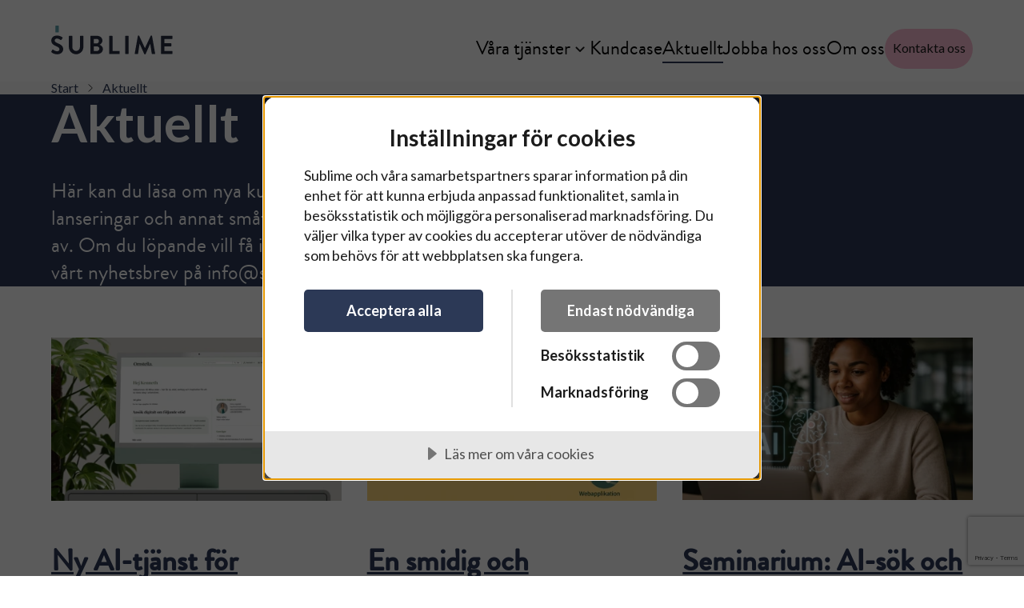

--- FILE ---
content_type: text/html; charset=utf-8
request_url: https://sublime.se/aktuellt
body_size: 10270
content:
<!DOCTYPE html>
<html lang="sv">
<head>
    <base href="/" />
    

<script data-lang="sv-SE" data-id="203e7a03-0ae1-47c3-9530-0292de1e670f" src="https://cdn.cookietractor.com/cookietractor.js" nonce="jiib7NuIIeBwerO/AYoo77L3eouVbty&#x2B;Z0/zJtsU9rs="></script>

<!-- Google Tag Manager -->
<script data-cookieconsent="ignore" nonce="jiib7NuIIeBwerO/AYoo77L3eouVbty&#x2B;Z0/zJtsU9rs=">
    (function (w, d, s, l, i) {
        w[l] = w[l] || []; w[l].push({
            'gtm.start':
                new Date().getTime(), event: 'gtm.js'
        }); var f = d.getElementsByTagName(s)[0],
            j = d.createElement(s), dl = l != 'dataLayer' ? '&l=' + l : ''; j.async = true; j.src =
                'https://www.googletagmanager.com/gtm.js?id=' + i + dl; var n = d.querySelector('[nonce]');
        n && j.setAttribute('nonce', n.nonce || n.getAttribute('nonce')); f.parentNode.insertBefore(j, f);
    })(window, document, 'script', 'dataLayer', 'GTM-NGLLJF97');
</script>
<!-- End Google Tag Manager -->

<!-- Meta Pixel Code -->
<script nonce="jiib7NuIIeBwerO/AYoo77L3eouVbty&#x2B;Z0/zJtsU9rs=">
    !function(f,b,e,v,n,t,s)
    {if(f.fbq)return;n=f.fbq=function(){n.callMethod?
    n.callMethod.apply(n,arguments):n.queue.push(arguments)};
    if(!f._fbq)f._fbq=n;n.push=n;n.loaded=!0;n.version='2.0';
    n.queue=[];t=b.createElement(e);t.async=!0;
    t.src=v;s=b.getElementsByTagName(e)[0];
    s.parentNode.insertBefore(t,s)}(window,document,'script',
    'https://connect.facebook.net/en_US/fbevents.js');
    fbq('init', '959902052951634');
    fbq('track', 'PageView');
</script>
<!-- End Meta Pixel Code -->

<meta charset="utf-8">
<meta http-equiv="x-ua-compatible" content="ie=edge">
<meta name="viewport" content="width=device-width, initial-scale=1, viewport-fit=cover">


        <title>Insikter inom AI och digital transformation - Sublime.se</title>
    <meta name="description" content="H&#xE5;ll dig uppdaterad med de senaste trenderna inom AI, UX-design och digital transformation. V&#xE5;ra insikter hj&#xE4;lper ditt f&#xF6;retag att ligga steget f&#xF6;re konkur...">
    <!-- open graph metatags-->
    <meta property="og:url" content="https://sublime.se/aktuellt">
    <meta property="og:type" content="website">
    <meta property="og:title" content="Insikter inom AI och digital transformation">
    <meta property="og:description" content="H&#xE5;ll dig uppdaterad med de senaste trenderna inom AI, UX-design och digital transformation. V&#xE5;ra insikter hj&#xE4;lper ditt f&#xF6;retag att ligga steget f&#xF6;re konkurrenterna.">
    <meta property="og:site_name" content="Sublime Consulting AB">

    <link rel="canonical" href="https://sublime.se/aktuellt">



<!--favicons MADE WITH THIS TOOL http://www.favicomatic.com-->
<link rel="apple-touch-icon-precomposed" sizes="57x57" href="/src/images/favicons/apple-touch-icon-57x57.png">
<link rel="apple-touch-icon-precomposed" sizes="114x114" href="/src/images/favicons/apple-touch-icon-114x114.png">
<link rel="apple-touch-icon-precomposed" sizes="72x72" href="/src/images/favicons/apple-touch-icon-72x72.png">
<link rel="apple-touch-icon-precomposed" sizes="144x144" href="/src/images/favicons/apple-touch-icon-144x144.png">
<link rel="apple-touch-icon-precomposed" sizes="60x60" href="/src/images/favicons/apple-touch-icon-60x60.png">
<link rel="apple-touch-icon-precomposed" sizes="120x120" href="/src/images/favicons/apple-touch-icon-120x120.png">
<link rel="apple-touch-icon-precomposed" sizes="76x76" href="/src/images/favicons/apple-touch-icon-76x76.png">
<link rel="apple-touch-icon-precomposed" sizes="152x152" href="/src/images/favicons/apple-touch-icon-152x152.png">
<link rel="icon" type="image/png" sizes="196x196" href="/src/images/favicons/favicon-196x196.png">
<link rel="icon" type="image/png" sizes="96x96" href="/src/images/favicons/favicon-96x96.png">
<link rel="icon" type="image/png" sizes="32x32" href="/src/images/favicons/favicon-32x32.png">
<link rel="icon" type="image/png" sizes="16x16" href="/src/images/favicons/favicon-16x16.png">
<link rel="icon" type="image/png" sizes="128x128" href="/src/images/favicons/favicon-128.png">
<meta name="application-name" content="&nbsp;">
<meta name="msapplication-TileColor" content="#FFFFFF">
<meta name="msapplication-TileImage" content="/src/images/favicons/mstile-144x144.png">
<meta name="msapplication-square70x70logo" content="/src/images/favicons/mstile-70x70.png">
<meta name="msapplication-square150x150logo" content="/src/images/favicons/mstile-150x150.png">
<meta name="msapplication-wide310x150logo" content="/src/images/favicons/mstile-310x150.png">
<meta name="msapplication-square310x310logo" content="/src/images/favicons/mstile-310x310.png">

<link rel="stylesheet" type="text/css" href="/src/css/main.css?v=iEXtMGRz3DZZ4rHp9BdDUMDBaxiyPZgagHQyKHHHU0A">

<script type="application/ld+json" nonce="jiib7NuIIeBwerO/AYoo77L3eouVbty&#x2B;Z0/zJtsU9rs=">
    {
      "@context": "https://schema.org",
      "@graph": [
        {
          "@type": "Organization",
          "name": "Sublime Consulting AB",
          "url": "https://www.sublime.se/",
          "logo": "https://www.sublime.se/src/images/logo.svg",
          "description": "Sublime är en digitalbyrå i Stockholm med 30 års erfarenhet inom UX, webbutveckling och AI-drivna digitala lösningar.",
          "sameAs": [
            "https://www.linkedin.com/company/sublime",
            "https://www.instagram.com/sublime.se",
            "https://www.facebook.com/sublime.se"
          ],
          "contactPoint": {
            "@type": "ContactPoint",
            "telephone": "+46 8 459 96 00",
            "contactType": "customer service",
            "availableLanguage": ["Swedish", "English"]
          },
          "address": {
            "@type": "PostalAddress",
            "streetAddress": "Blekingegatan 46",
            "addressLocality": "Stockholm",
            "addressRegion": "Stockholm",
            "postalCode": "116 62",
            "addressCountry": "SE"
          }
        },
        {
          "@type": "LocalBusiness",
          "name": "Sublime Consulting AB",
          "image": "https://www.sublime.se/src/images/logo.svg",
          "url": "https://www.sublime.se/",
          "telephone": "+46 8 459 96 00",
          "address": {
            "@type": "PostalAddress",
            "streetAddress": "Blekingegatan 46",
            "addressLocality": "Stockholm",
            "addressRegion": "Stockholm",
            "postalCode": "116 62",
            "addressCountry": "SE"
          },
          "openingHours": "Mo-Fr 08:00-17:00",
          "priceRange": "$$$",
          "sameAs": [
            "https://www.linkedin.com/company/sublime",
            "https://www.instagram.com/sublime.se",
            "https://www.facebook.com/sublime.se"
          ]
        },
        {
          "@type": "Service",
          "serviceType": "Webbutveckling & UX-design",
          "provider": {
            "@type": "LocalBusiness",
            "name": "Sublime Consulting AB",
            "url": "https://www.sublime.se/"
          },
          "areaServed": {
            "@type": "Place",
            "name": "Stockholm"
          },
          "description": "Sublime är en digitalbyrå i Stockholm som specialiserar sig på UX-design, webbutveckling och AI-drivna digitala lösningar."
        },
        {
          "@type": "FAQPage",
          "mainEntity": [
            {
              "@type": "Question",
              "name": "Vad gör en digitalbyrå?",
              "acceptedAnswer": {
                "@type": "Answer",
                "text": "En digitalbyrå hjälper företag att utveckla digitala lösningar såsom webbplatser, UX-design och digital strategi."
              }
            },
            {
              "@type": "Question",
              "name": "Varför välja Sublime som digitalbyrå i Stockholm?",
              "acceptedAnswer": {
                "@type": "Answer",
                "text": "Sublime har 30 års erfarenhet och skapar skräddarsydda digitala lösningar för företag i Stockholm. Vi fokuserar på UX, AI och långsiktig affärsnytta."
              }
            },
            {
              "@type": "Question",
              "name": "Vad är digital tillgänglighet och varför är det viktigt?",
              "acceptedAnswer": {
                "@type": "Answer",
                "text": "Digital tillgänglighet innebär att webbplatser, appar och digitala tjänster ska vara användbara för alla, inklusive personer med funktionsnedsättning. Det handlar om att följa riktlinjer som WCAG 2.1 och det nya tillgänglighetsdirektivet 2025. En tillgänglig webbplats förbättrar både användarupplevelsen och SEO samt minskar juridiska risker."
              }
            }
          ]
        },
        {
          "@type": "BreadcrumbList",
          "itemListElement": [
            {
              "@type": "ListItem",
              "position": 1,
              "name": "Hem",
              "item": "https://www.sublime.se/"
            },
            {
              "@type": "ListItem",
              "position": 2,
              "name": "Våra tjänster",
              "item": "https://www.sublime.se/vara-tjanster/"
            },
            {
              "@type": "ListItem",
              "position": 3,
              "name": "Strategi & Rådgivning",
              "item": "https://www.sublime.se/vara-tjanster/strategi-radgivning/"
            },
            {
              "@type": "ListItem",
              "position": 4,
              "name": "Rådgivning",
              "item": "https://www.sublime.se/vara-tjanster/strategi-radgivning/radgivning/"
            }
          ]
        }
      ]
    }
</script>

<script src="https://www.google.com/recaptcha/enterprise.js?render=6LenwQ4sAAAAAF6ymedYBWVcDLGU93wvWpjC4XDQ" nonce="jiib7NuIIeBwerO/AYoo77L3eouVbty&#x2B;Z0/zJtsU9rs="></script>

<script nonce="jiib7NuIIeBwerO/AYoo77L3eouVbty+Z0/zJtsU9rs=">let url="/umbraco/engage/pagedata/ping",pageviewId="fc08a5ca638a41ab90c46c246f2b7ae4";if("function"==typeof navigator.sendBeacon&&"function"==typeof Blob){let e=new Blob([pageviewId],{type:"text/plain"});navigator.sendBeacon(url,e)}else{let a=new XMLHttpRequest;a.open("POST",url,1),a.setRequestHeader("Content-Type","text/plain"),a.send(pageviewId)}</script></head>
<body>
    <!-- Google Tag Manager (noscript) -->
    <noscript>
        <iframe src="https://www.googletagmanager.com/ns.html?id=GTM-NGLLJF97"
                height="0" width="0" style="display:none;visibility:hidden"></iframe>
    </noscript>
    <!-- End Google Tag Manager (noscript) -->
    

<header id="header" class="header">
	<ul class="header-quicknav">
		<li class="header-quicknavItem">
			<a class="header-quicknavLink"
			   href="#main">Till sidans innehåll</a>
		</li>
	</ul>
	<div class="header-inner">
		<a class="header-link"
		   href="/" 
		   aria-label="Sublime startsida">
			<img class="header-logo"
				 src="/src/images/logo.svg"
				 alt="Sublime" loading="lazy">
		</a>
		<button id="toggleMenu"
				aria-label="Huvudnavigering"
				aria-expanded="false"
				aria-controls="mainMenu"
				class="header-toggleMenu"
				type="button">
			<span></span>
			<span></span>
			<span></span>
		</button>

		

<nav aria-label="Huvudnavigering"
     class="header-desktopNavigation hidden"
     aria-hidden="true"
     id="desktopMainMenu">
        <ul class="header-desktopNavigationList">
                <li class="header-desktopNavigationItem">
                        <button type="button" class="header-desktopNavigationButton" aria-expanded="false" aria-controls="mainMenu">V&#xE5;ra tj&#xE4;nster</button>
                </li>
                <li class="header-desktopNavigationItem">
                        <a href="/kundcase" class="header-desktopNavigationLink">Kundcase</a>
                </li>
                <li class="header-desktopNavigationItem">
                        <a href="/aktuellt" class="header-desktopNavigationLink  header-desktopNavigationLink-active">Aktuellt</a>
                </li>
                <li class="header-desktopNavigationItem">
                        <a href="/jobba-hos-oss" class="header-desktopNavigationLink">Jobba hos oss</a>
                </li>
                <li class="header-desktopNavigationItem">
                        <a href="/om-oss" class="header-desktopNavigationLink">Om oss</a>
                </li>
            
                <li class="header-desktopNavigationItem header-desktopNavigationItem--cta">
                    <a href="/kontakt" class="mainNavigation-button button-secondary">
                       Kontakta oss
                    </a>
                </li>
        </ul>
</nav>

	</div>

	<div class="header-navigationWrapper">
		<div class="header-navigationInner">
			
<nav id="mainMenu"
     class="header-navigation hidden"
     aria-hidden="true">
    <div class="header-navigationContent">
            <h2 class="header-menuHeading">
                Vi underl&#xE4;ttar er vardag!
            </h2>

        <div class="header-menuText">
                <p>
                    Vi hj&#xE4;lper er att maximera nyttan av era digitala satsningar genom att tillhandah&#xE5;lla seniora och engagerade konsulter inom strategi, design och systemutveckling. 
                </p>
        </div>

            <a href="/kontakt" class="header-menuCTA button-secondary">
                H&#xF6;r g&#xE4;rna av dig till oss!         
            </a>
    </div>

        <ul id="mainNavigation" class="mainNavigation">
                <li class="mainNavigation-item">

                        <span class="mainNavigation-heading">V&#xE5;ra tj&#xE4;nster</span>
                        <div id="1255" class="mainNavigation-lvl2">

        <ul class="subNavigation">

                <li class="subNavigation-item">
                        <span class="subNavigation-link">
                            Strategi &amp; transformation
                        </span>
                        <button class="subNavigation-button"
                                aria-label="Öppna/stäng undermenyn för Strategi &amp; transformation"
                                aria-expanded="false"
                                aria-controls="1256">
                            
                        </button>
                        <div id="1256" class="mainNavigation-lvl3 hidden" aria-hidden="true">
        <ul class="subNavigation">

                <li class="subNavigation-item">
                        <a href="/vara-tjanster/strategi-transformation/strategi-och-radgivning" class="subNavigation-link">Strategi och r&#xE5;dgivning</a>
                </li>
                <li class="subNavigation-item">
                        <a href="/vara-tjanster/strategi-transformation/ai-strategi" class="subNavigation-link">AI-strategi</a>
                </li>
                <li class="subNavigation-item">
                        <a href="/vara-tjanster/strategi-transformation/forandringsledning" class="subNavigation-link">F&#xF6;r&#xE4;ndringsledning</a>
                </li>
                <li class="subNavigation-item">
                        <a href="/vara-tjanster/strategi-transformation/hallbar-teknisk-arkitektur" class="subNavigation-link">H&#xE5;llbar teknisk arkitektur</a>
                </li>
                <li class="subNavigation-item">
                        <a href="/vara-tjanster/strategi-transformation/digitala-stod-for-organisationer" class="subNavigation-link">Digitala st&#xF6;d f&#xF6;r organisationer</a>
                </li>
                <li class="subNavigation-item">
                        <a href="/vara-tjanster/strategi-transformation/var-projektmodell-the-sublime-way" class="subNavigation-link">V&#xE5;r projektmodell - The Sublime Way</a>
                </li>
        </ul>
                        </div>
                </li>
                <li class="subNavigation-item">
                        <span class="subNavigation-link">
                            Digitala plattformar
                        </span>
                        <button class="subNavigation-button"
                                aria-label="Öppna/stäng undermenyn för Digitala plattformar"
                                aria-expanded="false"
                                aria-controls="1258">
                            
                        </button>
                        <div id="1258" class="mainNavigation-lvl3 hidden" aria-hidden="true">
        <ul class="subNavigation">

                <li class="subNavigation-item">
                        <a href="/vara-tjanster/digitala-plattformar/forstudier" class="subNavigation-link">F&#xF6;rstudier</a>
                </li>
                <li class="subNavigation-item">
                        <a href="/vara-tjanster/digitala-plattformar/effektkartlaggning" class="subNavigation-link">Effektkartl&#xE4;ggning</a>
                </li>
                <li class="subNavigation-item">
                        <a href="/vara-tjanster/digitala-plattformar/ux-anvandarupplevelse" class="subNavigation-link">UX &amp; anv&#xE4;ndarupplevelse</a>
                </li>
                <li class="subNavigation-item">
                        <a href="/vara-tjanster/digitala-plattformar/webbplatser-publika-och-inloggade" class="subNavigation-link">Webbplatser - publika och inloggade</a>
                </li>
                <li class="subNavigation-item">
                        <a href="/vara-tjanster/digitala-plattformar/it-arkitektur-integrationer" class="subNavigation-link">IT-arkitektur &amp; Integrationer</a>
                </li>
                <li class="subNavigation-item">
                        <a href="/vara-tjanster/digitala-plattformar/forvaltning-med-kvalitet" class="subNavigation-link">F&#xF6;rvaltning med kvalitet</a>
                </li>
        </ul>
                        </div>
                </li>
                <li class="subNavigation-item">
                        <span class="subNavigation-link">
                            AI, s&#xE4;kerhet &amp; drift
                        </span>
                        <button class="subNavigation-button"
                                aria-label="Öppna/stäng undermenyn för AI, s&#xE4;kerhet &amp; drift"
                                aria-expanded="false"
                                aria-controls="1259">
                            
                        </button>
                        <div id="1259" class="mainNavigation-lvl3 hidden" aria-hidden="true">
        <ul class="subNavigation">

                <li class="subNavigation-item">
                        <a href="/vara-tjanster/ai-sakerhet-drift/ai-sakerhet" class="subNavigation-link">AI &amp; s&#xE4;kerhet</a>
                </li>
                <li class="subNavigation-item">
                        <a href="/vara-tjanster/ai-sakerhet-drift/gdpr-lagefterlevnad" class="subNavigation-link">GDPR &amp; lagefterlevnad</a>
                </li>
                <li class="subNavigation-item">
                        <a href="/vara-tjanster/ai-sakerhet-drift/saker-inloggning" class="subNavigation-link">S&#xE4;ker inloggning</a>
                </li>
                <li class="subNavigation-item">
                        <a href="/vara-tjanster/ai-sakerhet-drift/sakra-meddelanden" class="subNavigation-link">S&#xE4;kra meddelanden</a>
                </li>
                <li class="subNavigation-item">
                        <a href="/vara-tjanster/ai-sakerhet-drift/sakerhetsaudit-av-webbplatser" class="subNavigation-link">S&#xE4;kerhetsaudit av webbplatser</a>
                </li>
                <li class="subNavigation-item">
                        <a href="/vara-tjanster/ai-sakerhet-drift/cloud-hosting-dxc-azure" class="subNavigation-link">Cloud hosting (DXC, Azure)</a>
                </li>
        </ul>
                        </div>
                </li>
                <li class="subNavigation-item">
                        <span class="subNavigation-link">
                            Teknik och plattformar
                        </span>
                        <button class="subNavigation-button"
                                aria-label="Öppna/stäng undermenyn för Teknik och plattformar"
                                aria-expanded="false"
                                aria-controls="1261">
                            
                        </button>
                        <div id="1261" class="mainNavigation-lvl3 hidden" aria-hidden="true">
        <ul class="subNavigation">

                <li class="subNavigation-item">
                        <a href="/vara-tjanster/teknik-och-plattformar/ai-sok" class="subNavigation-link">AI-s&#xF6;k</a>
                </li>
                <li class="subNavigation-item">
                        <a href="/vara-tjanster/teknik-och-plattformar/optimizely-episerver" class="subNavigation-link">Optimizely (Episerver)</a>
                </li>
                <li class="subNavigation-item">
                        <a href="/vara-tjanster/teknik-och-plattformar/umbraco-cms" class="subNavigation-link">Umbraco CMS</a>
                </li>
                <li class="subNavigation-item">
                        <a href="/vara-tjanster/teknik-och-plattformar/umbraco-cloud" class="subNavigation-link">Umbraco Cloud</a>
                </li>
                <li class="subNavigation-item">
                        <a href="/vara-tjanster/teknik-och-plattformar/lime-crm" class="subNavigation-link">Lime CRM</a>
                </li>
                <li class="subNavigation-item">
                        <a href="/vara-tjanster/teknik-och-plattformar/identity-server" class="subNavigation-link">Identity server</a>
                </li>
        </ul>
                        </div>
                </li>
                <li class="subNavigation-item">
                        <span class="subNavigation-link">
                            Tillg&#xE4;nglighet
                        </span>
                        <button class="subNavigation-button"
                                aria-label="Öppna/stäng undermenyn för Tillg&#xE4;nglighet"
                                aria-expanded="false"
                                aria-controls="1871">
                            
                        </button>
                        <div id="1871" class="mainNavigation-lvl3 hidden" aria-hidden="true">
        <ul class="subNavigation">

                <li class="subNavigation-item">
                        <a href="/vara-tjanster/tillganglighet/digital-tillganglighet" class="subNavigation-link">Digital tillg&#xE4;nglighet</a>
                </li>
                <li class="subNavigation-item">
                        <a href="/vara-tjanster/tillganglighet/strategi-och-radgivning-inom-tillganglighet" class="subNavigation-link">Strategi och r&#xE5;dgivning inom tillg&#xE4;nglighet</a>
                </li>
                <li class="subNavigation-item">
                        <a href="/vara-tjanster/tillganglighet/audit-och-granskning-inom-tillganglighet" class="subNavigation-link">Audit och granskning inom tillg&#xE4;nglighet</a>
                </li>
                <li class="subNavigation-item">
                        <a href="/vara-tjanster/tillganglighet/utveckling-och-atgarder" class="subNavigation-link">Utveckling och &#xE5;tg&#xE4;rder</a>
                </li>
                <li class="subNavigation-item">
                        <a href="/vara-tjanster/tillganglighet/utbildning-och-uppfoljning-inom-tillganglighet" class="subNavigation-link">Utbildning och uppf&#xF6;ljning inom tillg&#xE4;nglighet</a>
                </li>
        </ul>
                        </div>
                </li>
        </ul>

                        </div>
                </li>
                <li class="mainNavigation-item">

                        <a href="/kundcase" class="mainNavigation-link">Kundcase</a>
                </li>
                <li class="mainNavigation-item">

                        <a href="/aktuellt" class="mainNavigation-link mainNavigation-link-active">Aktuellt</a>
                </li>
                <li class="mainNavigation-item">

                        <a href="/jobba-hos-oss" class="mainNavigation-link">Jobba hos oss</a>
                </li>
                <li class="mainNavigation-item">

                        <a href="/om-oss" class="mainNavigation-link">Om oss</a>
                </li>


                <li class="mainNavigation-item hide-desktop">
                    <a href="/kontakt" class="mainNavigation-button button-secondary">
                        Kontakta oss                    
                    </a>
                </li>
        </ul>
</nav>


		</div>
	</div>

</header>

    <main class="main" id="main">
            

    <nav aria-label="Spårstig" class="breadcrumb">
        <nobr class="breadcrumb-inner">
            <ol itemscope itemtype="https://schema.org/BreadcrumbList" class="breadcrumb-list">
                        <li itemprop="itemListElement" itemscope itemtype="https://schema.org/ListItem" class="breadcrumb-item">
                            <a itemprop="item" class="breadcrumb-link" href="/"><span itemprop="name">Start</span></a>
                        </li>
                        <li itemprop="itemListElement" itemscope itemtype="https://schema.org/ListItem" class="breadcrumb-item"><span itemprop="name">Aktuellt</span></li>
            </ol>
        </nobr>
    </nav>


        

<section class="hero">
    <div class="hero-wrapper">
        <div class="hero-inner hero-inner--full">
            <div class="hero-content">
                <div class="hero-intro hero-intro--full">
                    <header>
                            <h1 class="hero-heading">Aktuellt</h1>
                    </header>
                        <p>H&#xE4;r kan du l&#xE4;sa om nya kundsamarbeten, p&#xE5;g&#xE5;ende projekt, lanseringar och annat sm&#xE5;tt och gott som vi g&#xE4;rna vill dela med oss av. Om du l&#xF6;pande vill f&#xE5; information fr&#xE5;n oss kan du anm&#xE4;la dig till v&#xE5;rt nyhetsbrev p&#xE5; info@sublime.se.  </p>
                </div>
            </div>
        </div>
    </div>
</section>
<div class="container">
    <div class="newsList">
        <ul id="newslist" class="newsList-inner">
                
<li class="newsList-content">
    <article class="teaser" data-card>


<picture class="teaser-picture"><source srcset="/media/px3f5dfk/omstella-hem2.png?width=1055&height=593&format=webp&quality=90&v=1dc636e79d002e0" media="(max-width: 1087px)"><source srcset="/media/px3f5dfk/omstella-hem2.png?width=440&height=248&format=webp&quality=90&v=1dc636e79d002e0" media="(min-width: 1088px)"><img class="teaser-image" src="/media/px3f5dfk/omstella-hem2.png?width=440&height=248&format=webp&quality=90&v=1dc636e79d002e0" alt=""  loading=lazy></picture>        <div class="teaser-content">
            <a class="teaser-link" href="/aktuellt/2025/ny-ai-tjanst-for-smartare-intervjutraning"><h3>Ny AI-tj&#xE4;nst f&#xF6;r smartare intervjutr&#xE4;ning</h3></a>
            <time class="teaser-date" datetime="2025-12-08 00:00:00">08 december 2025</time>
        </div>
    </article>
</li>
                
<li class="newsList-content">
    <article class="teaser" data-card>


<picture class="teaser-picture"><source srcset="/media/hqwjo3b5/pri3.png?width=1055&height=593&format=webp&quality=90&v=1dc62b66c0af6a0" media="(max-width: 1087px)"><source srcset="/media/hqwjo3b5/pri3.png?width=440&height=248&format=webp&quality=90&v=1dc62b66c0af6a0" media="(min-width: 1088px)"><img class="teaser-image" src="/media/hqwjo3b5/pri3.png?width=440&height=248&format=webp&quality=90&v=1dc62b66c0af6a0" alt=""  loading=lazy></picture>        <div class="teaser-content">
            <a class="teaser-link" href="/aktuellt/2025/en-smidig-och-framtidssaker-headless-losning-for-pri"><h3>En smidig och framtidss&#xE4;ker headless-l&#xF6;sning f&#xF6;r PRI</h3></a>
            <time class="teaser-date" datetime="2025-11-14 00:00:00">14 november 2025</time>
        </div>
    </article>
</li>
                
<li class="newsList-content">
    <article class="teaser" data-card>


<picture class="teaser-picture"><source srcset="/media/z3vps3sz/ai-kampanj.png?width=1055&height=593&format=webp&quality=90&v=1dc4d752502dfd0" media="(max-width: 1087px)"><source srcset="/media/z3vps3sz/ai-kampanj.png?width=445&height=250&format=webp&quality=90&v=1dc4d752502dfd0" media="(min-width: 1088px)"><img class="teaser-image" src="/media/z3vps3sz/ai-kampanj.png?width=445&height=250&format=webp&quality=90&v=1dc4d752502dfd0" alt=""  loading=lazy></picture>        <div class="teaser-content">
            <a class="teaser-link" href="/aktuellt/2025/ai-sok-och-personalisering-i-umbraco"><h3>Seminarium: AI-s&#xF6;k och personalisering i Umbraco</h3></a>
            <time class="teaser-date" datetime="2025-11-07 00:00:00">07 november 2025</time>
        </div>
    </article>
</li>
                
<li class="newsList-content">
    <article class="teaser" data-card>


<picture class="teaser-picture"><source srcset="/media/zc3d5rwn/omstallningsfonden-ny-webb.png?width=1055&height=593&format=webp&quality=90&v=1dc27f24954b7d0" media="(max-width: 1087px)"><source srcset="/media/zc3d5rwn/omstallningsfonden-ny-webb.png?width=440&height=248&format=webp&quality=90&v=1dc27f24954b7d0" media="(min-width: 1088px)"><img class="teaser-image" src="/media/zc3d5rwn/omstallningsfonden-ny-webb.png?width=440&height=248&format=webp&quality=90&v=1dc27f24954b7d0" alt=""  loading=lazy></picture>        <div class="teaser-content">
            <a class="teaser-link" href="/aktuellt/2025/omstallningsfonden-lanserar-ny-webbplats"><h3>S&#xF6;ml&#xF6;s upplevelse f&#xF6;r alla m&#xE5;lgrupper &#x2013; Omst&#xE4;llningsfonden lanserar ny webbplats</h3></a>
            <time class="teaser-date" datetime="2025-09-18 00:00:00">18 september 2025</time>
        </div>
    </article>
</li>
                
<li class="newsList-content">
    <article class="teaser" data-card>


<picture class="teaser-picture"><source srcset="/media/tdklb4ym/solen-feyissa-hwsnt_pp4x4-unsplash.jpg?width=1055&height=593&format=webp&quality=90&v=1dc27461ff2c4b0" media="(max-width: 1087px)"><source srcset="/media/tdklb4ym/solen-feyissa-hwsnt_pp4x4-unsplash.jpg?width=440&height=248&format=webp&quality=90&v=1dc27461ff2c4b0" media="(min-width: 1088px)"><img class="teaser-image" src="/media/tdklb4ym/solen-feyissa-hwsnt_pp4x4-unsplash.jpg?width=440&height=248&format=webp&quality=90&v=1dc27461ff2c4b0" alt=""  loading=lazy></picture>        <div class="teaser-content">
            <a class="teaser-link" href="/aktuellt/2025/geo-sa-optimerar-du-for-ai-sokningar"><h3>GEO &#x2013; s&#xE5; optimerar du f&#xF6;r AI-s&#xF6;kningar </h3></a>
            <time class="teaser-date" datetime="2025-09-16 00:00:00">16 september 2025</time>
        </div>
    </article>
</li>
                
<li class="newsList-content">
    <article class="teaser" data-card>


<picture class="teaser-picture"><source srcset="/media/1zef1czs/nyhet-omstella-ai-1.jpg?width=1055&height=593&format=webp&quality=90&v=1dbe6ab0c793df0" media="(max-width: 1087px)"><source srcset="/media/1zef1czs/nyhet-omstella-ai-1.jpg?width=440&height=248&format=webp&quality=90&v=1dbe6ab0c793df0" media="(min-width: 1088px)"><img class="teaser-image" src="/media/1zef1czs/nyhet-omstella-ai-1.jpg?width=440&height=248&format=webp&quality=90&v=1dbe6ab0c793df0" alt=""  loading=lazy></picture>        <div class="teaser-content">
            <a class="teaser-link" href="/aktuellt/2025/smidigare-jobbsok-med-ai"><h3>Smidigare jobbs&#xF6;k med AI</h3></a>
            <time class="teaser-date" datetime="2025-07-03 00:00:00">03 juli 2025</time>
        </div>
    </article>
</li>
                
<li class="newsList-content">
    <article class="teaser" data-card>


<picture class="teaser-picture"><source srcset="/media/3jsnxckv/nyhet-sos-insikt.jpeg?width=1055&height=593&format=webp&quality=90&v=1dbe5e5cfb4dd90" media="(max-width: 1087px)"><source srcset="/media/3jsnxckv/nyhet-sos-insikt.jpeg?width=440&height=248&format=webp&quality=90&v=1dbe5e5cfb4dd90" media="(min-width: 1088px)"><img class="teaser-image" src="/media/3jsnxckv/nyhet-sos-insikt.jpeg?width=440&height=248&format=webp&quality=90&v=1dbe5e5cfb4dd90" alt=""  loading=lazy></picture>        <div class="teaser-content">
            <a class="teaser-link" href="/aktuellt/2025/mer-insikt-med-sos-alarm-inblick"><h3>Mer insikt med Inblick &#x2013; ny statistikwebb f&#xF6;r SOS Alarm</h3></a>
            <time class="teaser-date" datetime="2025-06-25 00:00:00">25 juni 2025</time>
        </div>
    </article>
</li>
                
<li class="newsList-content">
    <article class="teaser" data-card>


<picture class="teaser-picture"><source srcset="/media/lvtpwud4/nyhet-foretagarna.jpg?width=1055&height=593&format=webp&quality=90&v=1dbe6a5922237f0" media="(max-width: 1087px)"><source srcset="/media/lvtpwud4/nyhet-foretagarna.jpg?width=440&height=248&format=webp&quality=90&v=1dbe6a5922237f0" media="(min-width: 1088px)"><img class="teaser-image" src="/media/lvtpwud4/nyhet-foretagarna.jpg?width=440&height=248&format=webp&quality=90&v=1dbe6a5922237f0" alt=""  loading=lazy></picture>        <div class="teaser-content">
            <a class="teaser-link" href="/aktuellt/2025/foretagarna-lanserar-uppgraderad-webb"><h3>Ny teknik, ny k&#xE4;nsla &#x2013; F&#xF6;retagarnas webb tar n&#xE4;sta steg</h3></a>
            <time class="teaser-date" datetime="2025-06-25 00:00:00">25 juni 2025</time>
        </div>
    </article>
</li>
                
<li class="newsList-content">
    <article class="teaser" data-card>


<picture class="teaser-picture"><source srcset="/media/lb1jh2jm/mockuuups-imac-mockup-on-a-table-with-a-black-chair-1.jpeg?width=1055&height=593&format=webp&quality=90&v=1dbc4d3420fb1f0" media="(max-width: 1087px)"><source srcset="/media/lb1jh2jm/mockuuups-imac-mockup-on-a-table-with-a-black-chair-1.jpeg?width=440&height=248&format=webp&quality=90&v=1dbc4d3420fb1f0" media="(min-width: 1088px)"><img class="teaser-image" src="/media/lb1jh2jm/mockuuups-imac-mockup-on-a-table-with-a-black-chair-1.jpeg?width=440&height=248&format=webp&quality=90&v=1dbc4d3420fb1f0" alt=""  loading=lazy></picture>        <div class="teaser-content">
            <a class="teaser-link" href="/aktuellt/2025/bostadsratterna-lanserar-ny-digital-nyhetsportal-mer-an-en-tidning-pa-webben"><h3>Bostadsr&#xE4;tternas nya nyhetsportal samlar kunskap, inspiration och expertr&#xE5;d p&#xE5; ett st&#xE4;lle</h3></a>
            <time class="teaser-date" datetime="2025-06-18 00:00:00">18 juni 2025</time>
        </div>
    </article>
</li>
        </ul>
            <button aria-controls="newslist" type="button" class="newsList-loadMore">Ladda fler artiklar</button>
    </div>
</div>
    </main>
    


<div class="contactBlock-footerWrapper">
    

    <section class="block contactBlock" id="ContactBlock">
        <div class="contactBlock-wrapper">
            <div class="contactBlock-content">
                    <h2 class="contactBlock-heading">Kontakta oss!</h2>
                    <div class="contactBlock-preamble">Nyfiken p&#xE5; att veta mer? H&#xF6;r av dig s&#xE5; pratar vi vidare.</div>
                <div class="contactBlock-formWrapper">
                    

<form method="post" novalidate class="contactBlock-form" id="ContactFormBlock" action="/ContactForm/Send">
        <input type="hidden" id="ContactPerson" name="ContactPerson" value="Mia Kim" />
        <input type="hidden" value="82c6b271-1005-48d7-b36b-f9b3d5d79cac" id="BlockId" name="BlockId" />
        <input type="hidden" value="Aktuellt" id="CurrentPageTitle" name="CurrentPageTitle" />
        <input type="hidden" data-val="true" data-val-required="The Token field is required." id="CaptchaRequest_Token" name="CaptchaRequest.Token" value="" />
        <input type="hidden" data-val="true" data-val-required="The ExpectedAction field is required." id="CaptchaRequest_ExpectedAction" name="CaptchaRequest.ExpectedAction" value="submit_contact_form" />
        <input type="hidden" data-val="true" data-val-required="The SiteKey field is required." id="CaptchaRequest_SiteKey" name="CaptchaRequest.SiteKey" value="6LenwQ4sAAAAAF6ymedYBWVcDLGU93wvWpjC4XDQ" />
        <fieldset class="contactBlock-fields">
            <div class="contactBlock-group">
                <div class="contactBlock-field">
                    <div class="contactBlock-inputContainer">
                        <label class="contactBlock-label" for="Email">E-post</label>
                        <input type="email" required data-val="true" data-val-required="Fyll i e-postadress" id="Email" name="Email" value="" />
                    </div>
                    <span data-valmsg-for="Email" class="field-validation-valid field-validation-valid" data-valmsg-replace="true"></span>
                </div>
                <div class="contactBlock-field">
                    <div class="contactBlock-inputContainer">
                        <label class="contactBlock-label" for="Phone">Telefonnummer</label>
                        <input type="tel" id="Phone" name="Phone" value="" />
                    </div>
                    <span data-valmsg-for="Phone" class="field-validation-valid field-validation-valid" data-valmsg-replace="true"></span>
                </div>
            </div>
            <div class="contactBlock-field">
                <div class="contactBlock-inputContainer">
                    <label class="contactBlock-label" for="Message">Meddelande</label>
                    <textarea rows="6" required data-val="true" data-val-length="Meddelandet f&#xE5;r inneh&#xE5;lla max 2000 tecken" data-val-length-max="2000" data-val-required="Fyll i ett meddelande" id="Message" maxlength="2000" name="Message">
</textarea>
                </div>
                <span data-valmsg-for="Message" class="field-validation-valid field-validation-valid" data-valmsg-replace="true"></span>
            </div>
        </fieldset>
        <div class="contactBlock-buttonRow">
            <fieldset class="contactBlock-fields">
                <div class="contactBlock-field">
                    <label class="contactBlock-accept" for="AcceptPrivacyPolicy">
                        <input type="checkbox" required data-val="true" data-val-range="Du m&#xE5;ste godk&#xE4;nna v&#xE5;r integritetspolicy" data-val-range-max="True" data-val-range-min="True" data-val-required="The AcceptPrivacyPolicy field is required." id="AcceptPrivacyPolicy" name="AcceptPrivacyPolicy" value="true" />
                        <div>
<p>Jag godkänner Sublimes hantering av personuppgifter. <a href="/vara-policyer/var-integritetspolicy" title="Vår integritetspolicy">Se vår integritetspolicy.</a></p>                        </div>
                    </label>
                    <span data-valmsg-for="AcceptPrivacyPolicy" class="field-validation-valid field-validation-valid" data-valmsg-replace="true"></span>
                </div>
            </fieldset>
            <input class="contactBlock-button button-secondary" type="submit" value="Skicka" />
        </div>
<input name="__RequestVerificationToken" type="hidden" value="CfDJ8P9S8ZD6X2xCiRHh5A-1QhHLxoCVkT-wkLTOBwrA-OD7GysT02cID2BhcxRACCXCR6kHwTojbscBRgxVMa5sYrBQCeK0LXuWNl25l9GUPqDFsNCQCMXSv2VX3IG94izSQfWf0fNmGpM7JR0uT4lZn10" /><input name="AcceptPrivacyPolicy" type="hidden" value="false" /></form>

                </div>
            </div>
                <article class="contactBlock-person" itemscope itemtype="https://schema.org/Person">


<picture class="contactBlock-picture"><source srcset="/media/jk1ic02g/mia-test.png?width=684&height=684&format=webp&quality=90&v=1db140c26f5d610" media="(max-width: 1087px)"><source srcset="/media/jk1ic02g/mia-test.png?width=528&height=528&format=webp&quality=90&v=1db140c26f5d610" media="(min-width: 1088px)"><img class="contactBlock-image" src="/media/jk1ic02g/mia-test.png?width=528&height=528&format=webp&quality=90&v=1db140c26f5d610" alt="Mia Kim" itemprop=image loading=lazy></picture>                        <h4 class="contactBlock-personName" itemprop="name">
                            Mia Kim
                        </h4>
                        <p class="contactBlock-jobTitle">VD och grundare</p>
                        <a href="mailto:mia.kim@sublime.se" class="" itemprop="email">mia.kim@sublime.se</a>
                </article>
        </div>
    </section>

</div>

<footer class="footer">
    <div class="footer-wrapper">
        <div class="footer-inner">
            <div class="footer-content">
                <a href="/" aria-label="Sublime startsida">
                    <img class="footer-logo" alt="Sublime" src="/src/images/logo.svg" loading="lazy">
                </a>

                <div class="footer-address">
                    <p>Blekingegatan 46<br>116 62 Stockholm<br><a href="mailto:kontakt@sublime.se">kontakt@sublime.se</a><br>08-459 96 00</p>
                </div>
            </div>
            <div class="footer-content ">
                    <h3 class="footer-heading">Hitta direkt</h3>
                <ul class="footer-links">
                            <li class="footer-linksItem">
                                <a class="footer-link" href="/vara-policyer/var-integritetspolicy">V&#xE5;r integritetspolicy</a>
                            </li>
                    <li class="footer-linksItem">
                        <a href="#" class="cookie-consent-settings">Cookie inställningar</a>
                    </li>
                </ul>
            </div>
            <div class="footer-content">
                    <h3 class="footer-heading">F&#xF6;lj oss</h3>
                <ul class="footer-links">
                        <li class="footer-linksItem">
                            <a href="https://se.linkedin.com/company/sublime" class="footer-link">
                                LinkedIn
                            </a>
                        </li>
                        <li class="footer-social">
                            <a href="https://www.instagram.com/sublime_sweden/" class="footer-socialLink footer-socialLink--instagram">
                                Instagram
                            </a>
                        </li>
                        <li class="footer-social">
                            <a href="https://sv-se.facebook.com/sublimeconsulting/" class="footer-socialLink footer-socialLink--facebook">
                                Facebook
                            </a>
                        </li>
                </ul>
            </div>
            <div class="footer-content">
                    <h3 class="footer-heading">Vi underl&#xE4;ttar er vardag</h3>
                <div class="footer-text">
                        <p>Vi hj&#xE4;lper er att maximera nyttan av era digitala satsningar.</p>
                        <a href="/kontakt" class="footer-contactButton button-secondary">
                            Kontakta oss
                        </a>
                </div>
            </div>
        </div>
    </div>
</footer>

    <script src="/src/js/main.js?v=tKP4C0doTPl8FaUugCAtNwjb_QuwxApvgb15g2FB820" nonce="jiib7NuIIeBwerO/AYoo77L3eouVbty&#x2B;Z0/zJtsU9rs="></script>
<script nonce="jiib7NuIIeBwerO/AYoo77L3eouVbty+Z0/zJtsU9rs=">typeof umbracoEngage!=="undefined"&&umbracoEngage.analytics&&umbracoEngage.analytics.init("fc08a5ca-638a-41ab-90c4-6c246f2b7ae4")</script></body>
</html>

--- FILE ---
content_type: text/html; charset=utf-8
request_url: https://www.google.com/recaptcha/enterprise/anchor?ar=1&k=6LenwQ4sAAAAAF6ymedYBWVcDLGU93wvWpjC4XDQ&co=aHR0cHM6Ly9zdWJsaW1lLnNlOjQ0Mw..&hl=en&v=N67nZn4AqZkNcbeMu4prBgzg&size=invisible&anchor-ms=20000&execute-ms=30000&cb=qcdo0mfv0qcl
body_size: 48714
content:
<!DOCTYPE HTML><html dir="ltr" lang="en"><head><meta http-equiv="Content-Type" content="text/html; charset=UTF-8">
<meta http-equiv="X-UA-Compatible" content="IE=edge">
<title>reCAPTCHA</title>
<style type="text/css">
/* cyrillic-ext */
@font-face {
  font-family: 'Roboto';
  font-style: normal;
  font-weight: 400;
  font-stretch: 100%;
  src: url(//fonts.gstatic.com/s/roboto/v48/KFO7CnqEu92Fr1ME7kSn66aGLdTylUAMa3GUBHMdazTgWw.woff2) format('woff2');
  unicode-range: U+0460-052F, U+1C80-1C8A, U+20B4, U+2DE0-2DFF, U+A640-A69F, U+FE2E-FE2F;
}
/* cyrillic */
@font-face {
  font-family: 'Roboto';
  font-style: normal;
  font-weight: 400;
  font-stretch: 100%;
  src: url(//fonts.gstatic.com/s/roboto/v48/KFO7CnqEu92Fr1ME7kSn66aGLdTylUAMa3iUBHMdazTgWw.woff2) format('woff2');
  unicode-range: U+0301, U+0400-045F, U+0490-0491, U+04B0-04B1, U+2116;
}
/* greek-ext */
@font-face {
  font-family: 'Roboto';
  font-style: normal;
  font-weight: 400;
  font-stretch: 100%;
  src: url(//fonts.gstatic.com/s/roboto/v48/KFO7CnqEu92Fr1ME7kSn66aGLdTylUAMa3CUBHMdazTgWw.woff2) format('woff2');
  unicode-range: U+1F00-1FFF;
}
/* greek */
@font-face {
  font-family: 'Roboto';
  font-style: normal;
  font-weight: 400;
  font-stretch: 100%;
  src: url(//fonts.gstatic.com/s/roboto/v48/KFO7CnqEu92Fr1ME7kSn66aGLdTylUAMa3-UBHMdazTgWw.woff2) format('woff2');
  unicode-range: U+0370-0377, U+037A-037F, U+0384-038A, U+038C, U+038E-03A1, U+03A3-03FF;
}
/* math */
@font-face {
  font-family: 'Roboto';
  font-style: normal;
  font-weight: 400;
  font-stretch: 100%;
  src: url(//fonts.gstatic.com/s/roboto/v48/KFO7CnqEu92Fr1ME7kSn66aGLdTylUAMawCUBHMdazTgWw.woff2) format('woff2');
  unicode-range: U+0302-0303, U+0305, U+0307-0308, U+0310, U+0312, U+0315, U+031A, U+0326-0327, U+032C, U+032F-0330, U+0332-0333, U+0338, U+033A, U+0346, U+034D, U+0391-03A1, U+03A3-03A9, U+03B1-03C9, U+03D1, U+03D5-03D6, U+03F0-03F1, U+03F4-03F5, U+2016-2017, U+2034-2038, U+203C, U+2040, U+2043, U+2047, U+2050, U+2057, U+205F, U+2070-2071, U+2074-208E, U+2090-209C, U+20D0-20DC, U+20E1, U+20E5-20EF, U+2100-2112, U+2114-2115, U+2117-2121, U+2123-214F, U+2190, U+2192, U+2194-21AE, U+21B0-21E5, U+21F1-21F2, U+21F4-2211, U+2213-2214, U+2216-22FF, U+2308-230B, U+2310, U+2319, U+231C-2321, U+2336-237A, U+237C, U+2395, U+239B-23B7, U+23D0, U+23DC-23E1, U+2474-2475, U+25AF, U+25B3, U+25B7, U+25BD, U+25C1, U+25CA, U+25CC, U+25FB, U+266D-266F, U+27C0-27FF, U+2900-2AFF, U+2B0E-2B11, U+2B30-2B4C, U+2BFE, U+3030, U+FF5B, U+FF5D, U+1D400-1D7FF, U+1EE00-1EEFF;
}
/* symbols */
@font-face {
  font-family: 'Roboto';
  font-style: normal;
  font-weight: 400;
  font-stretch: 100%;
  src: url(//fonts.gstatic.com/s/roboto/v48/KFO7CnqEu92Fr1ME7kSn66aGLdTylUAMaxKUBHMdazTgWw.woff2) format('woff2');
  unicode-range: U+0001-000C, U+000E-001F, U+007F-009F, U+20DD-20E0, U+20E2-20E4, U+2150-218F, U+2190, U+2192, U+2194-2199, U+21AF, U+21E6-21F0, U+21F3, U+2218-2219, U+2299, U+22C4-22C6, U+2300-243F, U+2440-244A, U+2460-24FF, U+25A0-27BF, U+2800-28FF, U+2921-2922, U+2981, U+29BF, U+29EB, U+2B00-2BFF, U+4DC0-4DFF, U+FFF9-FFFB, U+10140-1018E, U+10190-1019C, U+101A0, U+101D0-101FD, U+102E0-102FB, U+10E60-10E7E, U+1D2C0-1D2D3, U+1D2E0-1D37F, U+1F000-1F0FF, U+1F100-1F1AD, U+1F1E6-1F1FF, U+1F30D-1F30F, U+1F315, U+1F31C, U+1F31E, U+1F320-1F32C, U+1F336, U+1F378, U+1F37D, U+1F382, U+1F393-1F39F, U+1F3A7-1F3A8, U+1F3AC-1F3AF, U+1F3C2, U+1F3C4-1F3C6, U+1F3CA-1F3CE, U+1F3D4-1F3E0, U+1F3ED, U+1F3F1-1F3F3, U+1F3F5-1F3F7, U+1F408, U+1F415, U+1F41F, U+1F426, U+1F43F, U+1F441-1F442, U+1F444, U+1F446-1F449, U+1F44C-1F44E, U+1F453, U+1F46A, U+1F47D, U+1F4A3, U+1F4B0, U+1F4B3, U+1F4B9, U+1F4BB, U+1F4BF, U+1F4C8-1F4CB, U+1F4D6, U+1F4DA, U+1F4DF, U+1F4E3-1F4E6, U+1F4EA-1F4ED, U+1F4F7, U+1F4F9-1F4FB, U+1F4FD-1F4FE, U+1F503, U+1F507-1F50B, U+1F50D, U+1F512-1F513, U+1F53E-1F54A, U+1F54F-1F5FA, U+1F610, U+1F650-1F67F, U+1F687, U+1F68D, U+1F691, U+1F694, U+1F698, U+1F6AD, U+1F6B2, U+1F6B9-1F6BA, U+1F6BC, U+1F6C6-1F6CF, U+1F6D3-1F6D7, U+1F6E0-1F6EA, U+1F6F0-1F6F3, U+1F6F7-1F6FC, U+1F700-1F7FF, U+1F800-1F80B, U+1F810-1F847, U+1F850-1F859, U+1F860-1F887, U+1F890-1F8AD, U+1F8B0-1F8BB, U+1F8C0-1F8C1, U+1F900-1F90B, U+1F93B, U+1F946, U+1F984, U+1F996, U+1F9E9, U+1FA00-1FA6F, U+1FA70-1FA7C, U+1FA80-1FA89, U+1FA8F-1FAC6, U+1FACE-1FADC, U+1FADF-1FAE9, U+1FAF0-1FAF8, U+1FB00-1FBFF;
}
/* vietnamese */
@font-face {
  font-family: 'Roboto';
  font-style: normal;
  font-weight: 400;
  font-stretch: 100%;
  src: url(//fonts.gstatic.com/s/roboto/v48/KFO7CnqEu92Fr1ME7kSn66aGLdTylUAMa3OUBHMdazTgWw.woff2) format('woff2');
  unicode-range: U+0102-0103, U+0110-0111, U+0128-0129, U+0168-0169, U+01A0-01A1, U+01AF-01B0, U+0300-0301, U+0303-0304, U+0308-0309, U+0323, U+0329, U+1EA0-1EF9, U+20AB;
}
/* latin-ext */
@font-face {
  font-family: 'Roboto';
  font-style: normal;
  font-weight: 400;
  font-stretch: 100%;
  src: url(//fonts.gstatic.com/s/roboto/v48/KFO7CnqEu92Fr1ME7kSn66aGLdTylUAMa3KUBHMdazTgWw.woff2) format('woff2');
  unicode-range: U+0100-02BA, U+02BD-02C5, U+02C7-02CC, U+02CE-02D7, U+02DD-02FF, U+0304, U+0308, U+0329, U+1D00-1DBF, U+1E00-1E9F, U+1EF2-1EFF, U+2020, U+20A0-20AB, U+20AD-20C0, U+2113, U+2C60-2C7F, U+A720-A7FF;
}
/* latin */
@font-face {
  font-family: 'Roboto';
  font-style: normal;
  font-weight: 400;
  font-stretch: 100%;
  src: url(//fonts.gstatic.com/s/roboto/v48/KFO7CnqEu92Fr1ME7kSn66aGLdTylUAMa3yUBHMdazQ.woff2) format('woff2');
  unicode-range: U+0000-00FF, U+0131, U+0152-0153, U+02BB-02BC, U+02C6, U+02DA, U+02DC, U+0304, U+0308, U+0329, U+2000-206F, U+20AC, U+2122, U+2191, U+2193, U+2212, U+2215, U+FEFF, U+FFFD;
}
/* cyrillic-ext */
@font-face {
  font-family: 'Roboto';
  font-style: normal;
  font-weight: 500;
  font-stretch: 100%;
  src: url(//fonts.gstatic.com/s/roboto/v48/KFO7CnqEu92Fr1ME7kSn66aGLdTylUAMa3GUBHMdazTgWw.woff2) format('woff2');
  unicode-range: U+0460-052F, U+1C80-1C8A, U+20B4, U+2DE0-2DFF, U+A640-A69F, U+FE2E-FE2F;
}
/* cyrillic */
@font-face {
  font-family: 'Roboto';
  font-style: normal;
  font-weight: 500;
  font-stretch: 100%;
  src: url(//fonts.gstatic.com/s/roboto/v48/KFO7CnqEu92Fr1ME7kSn66aGLdTylUAMa3iUBHMdazTgWw.woff2) format('woff2');
  unicode-range: U+0301, U+0400-045F, U+0490-0491, U+04B0-04B1, U+2116;
}
/* greek-ext */
@font-face {
  font-family: 'Roboto';
  font-style: normal;
  font-weight: 500;
  font-stretch: 100%;
  src: url(//fonts.gstatic.com/s/roboto/v48/KFO7CnqEu92Fr1ME7kSn66aGLdTylUAMa3CUBHMdazTgWw.woff2) format('woff2');
  unicode-range: U+1F00-1FFF;
}
/* greek */
@font-face {
  font-family: 'Roboto';
  font-style: normal;
  font-weight: 500;
  font-stretch: 100%;
  src: url(//fonts.gstatic.com/s/roboto/v48/KFO7CnqEu92Fr1ME7kSn66aGLdTylUAMa3-UBHMdazTgWw.woff2) format('woff2');
  unicode-range: U+0370-0377, U+037A-037F, U+0384-038A, U+038C, U+038E-03A1, U+03A3-03FF;
}
/* math */
@font-face {
  font-family: 'Roboto';
  font-style: normal;
  font-weight: 500;
  font-stretch: 100%;
  src: url(//fonts.gstatic.com/s/roboto/v48/KFO7CnqEu92Fr1ME7kSn66aGLdTylUAMawCUBHMdazTgWw.woff2) format('woff2');
  unicode-range: U+0302-0303, U+0305, U+0307-0308, U+0310, U+0312, U+0315, U+031A, U+0326-0327, U+032C, U+032F-0330, U+0332-0333, U+0338, U+033A, U+0346, U+034D, U+0391-03A1, U+03A3-03A9, U+03B1-03C9, U+03D1, U+03D5-03D6, U+03F0-03F1, U+03F4-03F5, U+2016-2017, U+2034-2038, U+203C, U+2040, U+2043, U+2047, U+2050, U+2057, U+205F, U+2070-2071, U+2074-208E, U+2090-209C, U+20D0-20DC, U+20E1, U+20E5-20EF, U+2100-2112, U+2114-2115, U+2117-2121, U+2123-214F, U+2190, U+2192, U+2194-21AE, U+21B0-21E5, U+21F1-21F2, U+21F4-2211, U+2213-2214, U+2216-22FF, U+2308-230B, U+2310, U+2319, U+231C-2321, U+2336-237A, U+237C, U+2395, U+239B-23B7, U+23D0, U+23DC-23E1, U+2474-2475, U+25AF, U+25B3, U+25B7, U+25BD, U+25C1, U+25CA, U+25CC, U+25FB, U+266D-266F, U+27C0-27FF, U+2900-2AFF, U+2B0E-2B11, U+2B30-2B4C, U+2BFE, U+3030, U+FF5B, U+FF5D, U+1D400-1D7FF, U+1EE00-1EEFF;
}
/* symbols */
@font-face {
  font-family: 'Roboto';
  font-style: normal;
  font-weight: 500;
  font-stretch: 100%;
  src: url(//fonts.gstatic.com/s/roboto/v48/KFO7CnqEu92Fr1ME7kSn66aGLdTylUAMaxKUBHMdazTgWw.woff2) format('woff2');
  unicode-range: U+0001-000C, U+000E-001F, U+007F-009F, U+20DD-20E0, U+20E2-20E4, U+2150-218F, U+2190, U+2192, U+2194-2199, U+21AF, U+21E6-21F0, U+21F3, U+2218-2219, U+2299, U+22C4-22C6, U+2300-243F, U+2440-244A, U+2460-24FF, U+25A0-27BF, U+2800-28FF, U+2921-2922, U+2981, U+29BF, U+29EB, U+2B00-2BFF, U+4DC0-4DFF, U+FFF9-FFFB, U+10140-1018E, U+10190-1019C, U+101A0, U+101D0-101FD, U+102E0-102FB, U+10E60-10E7E, U+1D2C0-1D2D3, U+1D2E0-1D37F, U+1F000-1F0FF, U+1F100-1F1AD, U+1F1E6-1F1FF, U+1F30D-1F30F, U+1F315, U+1F31C, U+1F31E, U+1F320-1F32C, U+1F336, U+1F378, U+1F37D, U+1F382, U+1F393-1F39F, U+1F3A7-1F3A8, U+1F3AC-1F3AF, U+1F3C2, U+1F3C4-1F3C6, U+1F3CA-1F3CE, U+1F3D4-1F3E0, U+1F3ED, U+1F3F1-1F3F3, U+1F3F5-1F3F7, U+1F408, U+1F415, U+1F41F, U+1F426, U+1F43F, U+1F441-1F442, U+1F444, U+1F446-1F449, U+1F44C-1F44E, U+1F453, U+1F46A, U+1F47D, U+1F4A3, U+1F4B0, U+1F4B3, U+1F4B9, U+1F4BB, U+1F4BF, U+1F4C8-1F4CB, U+1F4D6, U+1F4DA, U+1F4DF, U+1F4E3-1F4E6, U+1F4EA-1F4ED, U+1F4F7, U+1F4F9-1F4FB, U+1F4FD-1F4FE, U+1F503, U+1F507-1F50B, U+1F50D, U+1F512-1F513, U+1F53E-1F54A, U+1F54F-1F5FA, U+1F610, U+1F650-1F67F, U+1F687, U+1F68D, U+1F691, U+1F694, U+1F698, U+1F6AD, U+1F6B2, U+1F6B9-1F6BA, U+1F6BC, U+1F6C6-1F6CF, U+1F6D3-1F6D7, U+1F6E0-1F6EA, U+1F6F0-1F6F3, U+1F6F7-1F6FC, U+1F700-1F7FF, U+1F800-1F80B, U+1F810-1F847, U+1F850-1F859, U+1F860-1F887, U+1F890-1F8AD, U+1F8B0-1F8BB, U+1F8C0-1F8C1, U+1F900-1F90B, U+1F93B, U+1F946, U+1F984, U+1F996, U+1F9E9, U+1FA00-1FA6F, U+1FA70-1FA7C, U+1FA80-1FA89, U+1FA8F-1FAC6, U+1FACE-1FADC, U+1FADF-1FAE9, U+1FAF0-1FAF8, U+1FB00-1FBFF;
}
/* vietnamese */
@font-face {
  font-family: 'Roboto';
  font-style: normal;
  font-weight: 500;
  font-stretch: 100%;
  src: url(//fonts.gstatic.com/s/roboto/v48/KFO7CnqEu92Fr1ME7kSn66aGLdTylUAMa3OUBHMdazTgWw.woff2) format('woff2');
  unicode-range: U+0102-0103, U+0110-0111, U+0128-0129, U+0168-0169, U+01A0-01A1, U+01AF-01B0, U+0300-0301, U+0303-0304, U+0308-0309, U+0323, U+0329, U+1EA0-1EF9, U+20AB;
}
/* latin-ext */
@font-face {
  font-family: 'Roboto';
  font-style: normal;
  font-weight: 500;
  font-stretch: 100%;
  src: url(//fonts.gstatic.com/s/roboto/v48/KFO7CnqEu92Fr1ME7kSn66aGLdTylUAMa3KUBHMdazTgWw.woff2) format('woff2');
  unicode-range: U+0100-02BA, U+02BD-02C5, U+02C7-02CC, U+02CE-02D7, U+02DD-02FF, U+0304, U+0308, U+0329, U+1D00-1DBF, U+1E00-1E9F, U+1EF2-1EFF, U+2020, U+20A0-20AB, U+20AD-20C0, U+2113, U+2C60-2C7F, U+A720-A7FF;
}
/* latin */
@font-face {
  font-family: 'Roboto';
  font-style: normal;
  font-weight: 500;
  font-stretch: 100%;
  src: url(//fonts.gstatic.com/s/roboto/v48/KFO7CnqEu92Fr1ME7kSn66aGLdTylUAMa3yUBHMdazQ.woff2) format('woff2');
  unicode-range: U+0000-00FF, U+0131, U+0152-0153, U+02BB-02BC, U+02C6, U+02DA, U+02DC, U+0304, U+0308, U+0329, U+2000-206F, U+20AC, U+2122, U+2191, U+2193, U+2212, U+2215, U+FEFF, U+FFFD;
}
/* cyrillic-ext */
@font-face {
  font-family: 'Roboto';
  font-style: normal;
  font-weight: 900;
  font-stretch: 100%;
  src: url(//fonts.gstatic.com/s/roboto/v48/KFO7CnqEu92Fr1ME7kSn66aGLdTylUAMa3GUBHMdazTgWw.woff2) format('woff2');
  unicode-range: U+0460-052F, U+1C80-1C8A, U+20B4, U+2DE0-2DFF, U+A640-A69F, U+FE2E-FE2F;
}
/* cyrillic */
@font-face {
  font-family: 'Roboto';
  font-style: normal;
  font-weight: 900;
  font-stretch: 100%;
  src: url(//fonts.gstatic.com/s/roboto/v48/KFO7CnqEu92Fr1ME7kSn66aGLdTylUAMa3iUBHMdazTgWw.woff2) format('woff2');
  unicode-range: U+0301, U+0400-045F, U+0490-0491, U+04B0-04B1, U+2116;
}
/* greek-ext */
@font-face {
  font-family: 'Roboto';
  font-style: normal;
  font-weight: 900;
  font-stretch: 100%;
  src: url(//fonts.gstatic.com/s/roboto/v48/KFO7CnqEu92Fr1ME7kSn66aGLdTylUAMa3CUBHMdazTgWw.woff2) format('woff2');
  unicode-range: U+1F00-1FFF;
}
/* greek */
@font-face {
  font-family: 'Roboto';
  font-style: normal;
  font-weight: 900;
  font-stretch: 100%;
  src: url(//fonts.gstatic.com/s/roboto/v48/KFO7CnqEu92Fr1ME7kSn66aGLdTylUAMa3-UBHMdazTgWw.woff2) format('woff2');
  unicode-range: U+0370-0377, U+037A-037F, U+0384-038A, U+038C, U+038E-03A1, U+03A3-03FF;
}
/* math */
@font-face {
  font-family: 'Roboto';
  font-style: normal;
  font-weight: 900;
  font-stretch: 100%;
  src: url(//fonts.gstatic.com/s/roboto/v48/KFO7CnqEu92Fr1ME7kSn66aGLdTylUAMawCUBHMdazTgWw.woff2) format('woff2');
  unicode-range: U+0302-0303, U+0305, U+0307-0308, U+0310, U+0312, U+0315, U+031A, U+0326-0327, U+032C, U+032F-0330, U+0332-0333, U+0338, U+033A, U+0346, U+034D, U+0391-03A1, U+03A3-03A9, U+03B1-03C9, U+03D1, U+03D5-03D6, U+03F0-03F1, U+03F4-03F5, U+2016-2017, U+2034-2038, U+203C, U+2040, U+2043, U+2047, U+2050, U+2057, U+205F, U+2070-2071, U+2074-208E, U+2090-209C, U+20D0-20DC, U+20E1, U+20E5-20EF, U+2100-2112, U+2114-2115, U+2117-2121, U+2123-214F, U+2190, U+2192, U+2194-21AE, U+21B0-21E5, U+21F1-21F2, U+21F4-2211, U+2213-2214, U+2216-22FF, U+2308-230B, U+2310, U+2319, U+231C-2321, U+2336-237A, U+237C, U+2395, U+239B-23B7, U+23D0, U+23DC-23E1, U+2474-2475, U+25AF, U+25B3, U+25B7, U+25BD, U+25C1, U+25CA, U+25CC, U+25FB, U+266D-266F, U+27C0-27FF, U+2900-2AFF, U+2B0E-2B11, U+2B30-2B4C, U+2BFE, U+3030, U+FF5B, U+FF5D, U+1D400-1D7FF, U+1EE00-1EEFF;
}
/* symbols */
@font-face {
  font-family: 'Roboto';
  font-style: normal;
  font-weight: 900;
  font-stretch: 100%;
  src: url(//fonts.gstatic.com/s/roboto/v48/KFO7CnqEu92Fr1ME7kSn66aGLdTylUAMaxKUBHMdazTgWw.woff2) format('woff2');
  unicode-range: U+0001-000C, U+000E-001F, U+007F-009F, U+20DD-20E0, U+20E2-20E4, U+2150-218F, U+2190, U+2192, U+2194-2199, U+21AF, U+21E6-21F0, U+21F3, U+2218-2219, U+2299, U+22C4-22C6, U+2300-243F, U+2440-244A, U+2460-24FF, U+25A0-27BF, U+2800-28FF, U+2921-2922, U+2981, U+29BF, U+29EB, U+2B00-2BFF, U+4DC0-4DFF, U+FFF9-FFFB, U+10140-1018E, U+10190-1019C, U+101A0, U+101D0-101FD, U+102E0-102FB, U+10E60-10E7E, U+1D2C0-1D2D3, U+1D2E0-1D37F, U+1F000-1F0FF, U+1F100-1F1AD, U+1F1E6-1F1FF, U+1F30D-1F30F, U+1F315, U+1F31C, U+1F31E, U+1F320-1F32C, U+1F336, U+1F378, U+1F37D, U+1F382, U+1F393-1F39F, U+1F3A7-1F3A8, U+1F3AC-1F3AF, U+1F3C2, U+1F3C4-1F3C6, U+1F3CA-1F3CE, U+1F3D4-1F3E0, U+1F3ED, U+1F3F1-1F3F3, U+1F3F5-1F3F7, U+1F408, U+1F415, U+1F41F, U+1F426, U+1F43F, U+1F441-1F442, U+1F444, U+1F446-1F449, U+1F44C-1F44E, U+1F453, U+1F46A, U+1F47D, U+1F4A3, U+1F4B0, U+1F4B3, U+1F4B9, U+1F4BB, U+1F4BF, U+1F4C8-1F4CB, U+1F4D6, U+1F4DA, U+1F4DF, U+1F4E3-1F4E6, U+1F4EA-1F4ED, U+1F4F7, U+1F4F9-1F4FB, U+1F4FD-1F4FE, U+1F503, U+1F507-1F50B, U+1F50D, U+1F512-1F513, U+1F53E-1F54A, U+1F54F-1F5FA, U+1F610, U+1F650-1F67F, U+1F687, U+1F68D, U+1F691, U+1F694, U+1F698, U+1F6AD, U+1F6B2, U+1F6B9-1F6BA, U+1F6BC, U+1F6C6-1F6CF, U+1F6D3-1F6D7, U+1F6E0-1F6EA, U+1F6F0-1F6F3, U+1F6F7-1F6FC, U+1F700-1F7FF, U+1F800-1F80B, U+1F810-1F847, U+1F850-1F859, U+1F860-1F887, U+1F890-1F8AD, U+1F8B0-1F8BB, U+1F8C0-1F8C1, U+1F900-1F90B, U+1F93B, U+1F946, U+1F984, U+1F996, U+1F9E9, U+1FA00-1FA6F, U+1FA70-1FA7C, U+1FA80-1FA89, U+1FA8F-1FAC6, U+1FACE-1FADC, U+1FADF-1FAE9, U+1FAF0-1FAF8, U+1FB00-1FBFF;
}
/* vietnamese */
@font-face {
  font-family: 'Roboto';
  font-style: normal;
  font-weight: 900;
  font-stretch: 100%;
  src: url(//fonts.gstatic.com/s/roboto/v48/KFO7CnqEu92Fr1ME7kSn66aGLdTylUAMa3OUBHMdazTgWw.woff2) format('woff2');
  unicode-range: U+0102-0103, U+0110-0111, U+0128-0129, U+0168-0169, U+01A0-01A1, U+01AF-01B0, U+0300-0301, U+0303-0304, U+0308-0309, U+0323, U+0329, U+1EA0-1EF9, U+20AB;
}
/* latin-ext */
@font-face {
  font-family: 'Roboto';
  font-style: normal;
  font-weight: 900;
  font-stretch: 100%;
  src: url(//fonts.gstatic.com/s/roboto/v48/KFO7CnqEu92Fr1ME7kSn66aGLdTylUAMa3KUBHMdazTgWw.woff2) format('woff2');
  unicode-range: U+0100-02BA, U+02BD-02C5, U+02C7-02CC, U+02CE-02D7, U+02DD-02FF, U+0304, U+0308, U+0329, U+1D00-1DBF, U+1E00-1E9F, U+1EF2-1EFF, U+2020, U+20A0-20AB, U+20AD-20C0, U+2113, U+2C60-2C7F, U+A720-A7FF;
}
/* latin */
@font-face {
  font-family: 'Roboto';
  font-style: normal;
  font-weight: 900;
  font-stretch: 100%;
  src: url(//fonts.gstatic.com/s/roboto/v48/KFO7CnqEu92Fr1ME7kSn66aGLdTylUAMa3yUBHMdazQ.woff2) format('woff2');
  unicode-range: U+0000-00FF, U+0131, U+0152-0153, U+02BB-02BC, U+02C6, U+02DA, U+02DC, U+0304, U+0308, U+0329, U+2000-206F, U+20AC, U+2122, U+2191, U+2193, U+2212, U+2215, U+FEFF, U+FFFD;
}

</style>
<link rel="stylesheet" type="text/css" href="https://www.gstatic.com/recaptcha/releases/N67nZn4AqZkNcbeMu4prBgzg/styles__ltr.css">
<script nonce="0QEr-7FDB38SKT1RSs39Xg" type="text/javascript">window['__recaptcha_api'] = 'https://www.google.com/recaptcha/enterprise/';</script>
<script type="text/javascript" src="https://www.gstatic.com/recaptcha/releases/N67nZn4AqZkNcbeMu4prBgzg/recaptcha__en.js" nonce="0QEr-7FDB38SKT1RSs39Xg">
      
    </script></head>
<body><div id="rc-anchor-alert" class="rc-anchor-alert"></div>
<input type="hidden" id="recaptcha-token" value="[base64]">
<script type="text/javascript" nonce="0QEr-7FDB38SKT1RSs39Xg">
      recaptcha.anchor.Main.init("[\x22ainput\x22,[\x22bgdata\x22,\x22\x22,\[base64]/[base64]/[base64]/[base64]/[base64]/UltsKytdPUU6KEU8MjA0OD9SW2wrK109RT4+NnwxOTI6KChFJjY0NTEyKT09NTUyOTYmJk0rMTxjLmxlbmd0aCYmKGMuY2hhckNvZGVBdChNKzEpJjY0NTEyKT09NTYzMjA/[base64]/[base64]/[base64]/[base64]/[base64]/[base64]/[base64]\x22,\[base64]\\u003d\x22,\x22w4zDr1PDm0LDo10fwoBzwrgEw7JNwoHCrwnCljPDgShPw6Uww5gww5HDjsKywq7Cg8OwI0fDvcO+fQwfw6BwwrJ7woJ1w6sVOk9xw5HDgsO+w5nCjcKRwqdjakZXwqRDc27CrsOmwqHCp8KCwrwJw6A8H1h3Mjd9VGZJw45/wr3CmcKSwqjCnBbDmsKLw4nDhXVBw5Byw4d6w7nDiCrDocKaw7rCssOXw4jCoQ0ZZ8K6WMK/w6VJd8KawoHDi8ODHsObVMKTwprCqWcpw4BSw6HDl8K6KMOxGFTCkcOFwp98w4nDhMOww7vDkGYUw4nDlMOgw4IawoLChl5iwo5uD8Owwp7Dk8KVBibDpcOgwq12W8O/ccOHwofDi2HDlDg+wofDkGZ0w4h5C8KIwoIwC8K+UMOFHUdKw652R8OxUsK3O8KtbcKHdsK8dBNDwqlcwoTCjcOiwqvCncOMOMOUUcKscsKywqXDiQgyDcOlDMKCC8KmwoEIw6jDpV/CrzNSwqJIcX/Dv0hOVGXCvcKaw7QKwpwUAsOfQcK3w4PCisK5Nk7Cp8OzasO/YTkEBMOxeTxyIsOcw7YBw6XDlArDlzrDhR9jDGUQZcKxwoDDs8K0RWfDpMKiM8OzCcOxwpvDiQgnVD5Awp/DpcOPwpFMw6HDulDCvTDDlEESwo3Cn3/DlyHCv1kKw4M+O3lnwr7DmjvCnMO9w4LCtiXDssOUAMOXHMKkw4M+f38Pw6pFwqoyaQLDpHnCgFHDjj/[base64]/[base64]/DgEXDlgHDtcOwMMKkN2R8OcKpw5vDkcKmwpMcw4fDocOGTsKbwqpfwqoWXQrDp8KJwosafyNRwqxqLUfCuwXCnCvCsTtxw4o1fsKhwp/DjBYZwoM0HHDDgw/CtcKERGxTw7ApesOxwr0IccK3w7U4JX7ChEzDhzBdwobDhcO7w7Z8woRFHzPDhMOrw4HDnyYewrHCuj/DtMO/Jlxyw75IEsKKwr5eV8O6X8KdbsKXwqnClcKMwps1E8KNw5gODzXCuwUWHyrDsgFhTcK5MsOUaTE/w55yworDrcOwW8Knw4nDgsOiRsODWsOefcK9wpHDuGDDkigGfQ54wovCl8KVAMKJw6nCrsK0Fl4FewJtIcOgTW/Dm8OGHFbCq1wBYsKqwp3DisO/[base64]/CsMKFwrRWRkLDkWpow6MWw4vDsFMyw7AlZ29BYW3CgTEzL8OcL8O6w4ZrUsKhw5nCo8OAwpktHFXDusKowovCi8KHXsKmAgVBMW0Fwo8Hw7k2w6p9wrbDhRjCnsKQw68Gwqd9JcOxORvDoT8Ow6nCoMOSwrzDkjfDgnZDLMKRW8OfFMOracOHGETCgREwJjQ3Yl/DshBEwq7CocOoZcKbwqkIeMOsMsKgScKzbk48Z2QcByfDiyEGwqZIwrjDm0dJLMK0w7HDgsKVK8Kbw5FKA3I6L8Otwr/CvA/DthbCpMO3QWdXwqFIwrhCX8KJWT7CoMORw7bCsgvCt2hrw6HDqGvDsyLCpz9HwpnDocOGwowiw48nTMKkFEjCmcKuEMOLwpPDgSoywqrDiMKkJTY2W8OpF0YdYsOSTVPDtcKrw4rDmmtGHQQgw6/CpMO/w6ZFwp/[base64]/CgMOAMMO3ZxfClFYmQcKiXMKlw7bCiHRAU8O1w43ChcKKw7fDtDtxw4FSGsO+w6szK0zDlhVYOW1Cw4AMwpIQZ8OXPBRbacOoTkDDjXIzVcKFw5gyw6fDrMKeeMKlwrPDh8OjwpxmRgvDpcK0wpbCiFnCvU4+woU2w7lMw7vCk2/CqsOOQMKtw5YYScK/L8KSw7Q7F8OhwrBgw6DDgsO6w6bCkxHDvFJ4SMKiw4QMKxXCnsK9U8KrGsOsDCk0BQ/[base64]/IgAHw7rDmGtAGsKLw5cPHcKPWnHDoijCp0DCgRIGJm3DhMOkwoMRYMOaKW3CkcO4SltowrzDgMKnwpTDhGHDpXR/w4ErK8KEOsOXVioQwpvCiAjDhsOVM33DqG9owqzDvMK7w5IDJcOhV0fCusKpS0DCiHZme8K6O8KRwqbCgMKHWMKsG8OnLidUwpLClsKswp3Dj8KcCyjDosOkw7h3JsKzw5rDiMKiw5Z4DhTDiMK+CQ8ZfRDDncKFw77ChsKvfk8sbcKXIsOKwpohwogReF/DlMOuwrVWwoPClGTDrULDs8KBEMKBTgV7LsOmwp1mw7bDu23CicOnfMOOQCHDjMKkTsKDw7glQBY4FgBGYMOMc1bCoMOJZcObw4vDmMOJRsO2w5ZmwqDCgMK+w5cYw542ecOTFSx3w4ltX8O1w4Z2woc3wpTDr8KMwrHCvBDCmsKEacK1NTNdXkx/[base64]/DnsOGw712VCPCtm7Cvg0kwo8/[base64]/w7M/dx7DgQfDm8KLw5LDj8KpaMKIaUpEehrDqsKXGRfDqXMrwq7CtHxuw7ExP3RQRW94wqTCvcKWCwshwpvCoiddwpQrw4/CksORWQTDiMO0wrvCqm/ClzV3w5TCjsK7N8KCw5PCvcKEw4oMwphxJMOhKcKnO8Otwq/Dh8K1w5nDqRXCpnTDnMOzVsO+w57CisKeTMOAwoojTB7CkhvCgEFEwqvCtD9Kwo/DjMOjKsOVdcOvOzjDkUDClsO4UMO3w5Rww4jCg8OMwonDjw0IR8O8Dn/DnG/CmVHDmU/[base64]/[base64]/[base64]/DiMKQGTJUwrZ8ahMhw7R+wrnCksKIw4HCkTfDisKZwrB2aMORQwHCpMO3dmVdwqXCmFTChsKpJMKPeAdyHn3DlMKaw5nDhW/DpC/[base64]/Ds0jDncKuwrbDmMKrbRwNw5DDnVLDpsKOwr3DrTfCmUlseW5Nw5fDkTXDsBh0PMOzW8OXw5MpEsOlw4rCrMO3FMKdLnJUNQMkaMOcbsOTwo12KGXCmcKwwqRoJx4Aw6YGVxLCqEvDp25/w63Do8KeDgnDjztre8OKJcO3w7/CjAofw6dow43CgT1DCcK6wq3Cm8OXwrfDjsK7wq5zFsOvwos9wonClBRyVUZ6E8KiwrHCt8OOwoHCh8KSECoFIApvGMOAwrdxw4wJwqDDusO9woXCiVNOwoFJwojDlMKZw5PCoMKxeQt7w5VJEyARw6zDrCIhwr0SwqfDocKwwqJrFXE6TsOFw6g/[base64]/Ck8OjbC3DpGvCgldSwqTDvQ3Ci8KgH2tCJkbDkMOTR8K9dCvCnyDDusOOwp4OwpXCqg7DuGNFw6HDv2zCpB3DqMO2e8KRwqDDn2kWAUnDpmoEJcOvPcOWEXN5GX3DrHFAXn7CqGQow7pxw5DCi8O4ccKuwobClcOYw4/[base64]/CiEPDvcOUbcKCwo0Vwq/[base64]/DtsK9XmEgw692NsOvwoxhw70rwqjDnTDCuXXDo8KzwpjChMKFwrbCmD3DkMK1wrPCs8KtT8OJWU4sEkl1FmnDjVYFw6HCuizCqsOkJwkdXsKlaCbDg0bCiWnDosO2NsKnVUXDn8KTPGHCsMONAcKMYF/CugXDojjDgTteXsKBwqFRw6DCk8KXw4TChVXCshFREhpYOUtdFcKDHxtzw6HCp8KVKS0jWcOwczkbwqPDlsO6w6Zzw5bDuFTDjg7Co8KEHWXClnQkHWZIPAgxw546w6/CiHvDo8OFw6DCvF0hwo/CpAUnw5LClQwLOhPDqD7Dv8KtwqZ2w4HCr8K7w7LDrsKJw7VcTzIyP8KONScPw7XCksKMG8OWIMO0MMKyw63CqQB/[base64]/DjcO0w5JrwrQYCjM0w4VcbH0+AXzChCfCn8OuGcKxIcODwooKFMOCTsKQw4EtwoLCk8K4wqnDqAzDtsOGb8KpYCkSZhnDtMO3HsOKw6vDqsK+wpIqw7/DuQxnBU/ClQolS0IFCHw3w4sTOMOTwqxuKSLCgAzDlcODwoh2wr1oMMKoNFXDpVcDaMKYUjZ0w7TCicOlR8KUYXt6w6lUKWjChMOROl/DqhJXw6/CrcKNw6x5w7jDisOID8O/[base64]/DrMOWEx/[base64]/[base64]/CvCrCm0h4HkhcwoVnwrvCl29gw5kew61CBnfCusO3QcOvwpHDjRMnRwoxGUbDosKJw4XDv8Kaw61fPMO+YTJswpfDjBdPw4fDsMKWCC7DvcK8wp8eP23CjhtRw64nwpvChGRqQsOqeW5Aw5w5IMKNwoc9woVme8OQYsO4w7VyCgrDoW7CisKLNMKOIMKNKMKAw4/CpcKAwqUUw5bDm3sPw4DDrBTCuGlWwrMOLsKbXRzCg8OuwpXDjMOKYsOHeMKaFE8Sw615w6AnI8OXw4/DoVPDvR51G8K8A8OkwoPCmMKgwo7CpsOJwpHCnsKOb8OXIA4DEcKSFG/DscOkw78gZxAiUVfDmMK7wprDv2hewqtbw4pdPRzCpcOqwo/DmsKzwqocPsOCwqPCn0XDscOwRDYzw57DjlQrIcOqw5BKw7cTV8KlWVpRfRc6w7pnworDv1spw5bDj8OCN2HDmsK4woHDv8OawqDCicK2wolcw4B0w5HDnVhZwobDvkk7w5TDl8KFwo9Lw5vCoTwiwpDCr0fDh8KvwpY2wpUOAsOZXnFswoDCnzDCv3XDt2/[base64]/w4vDr8K8w77DpcK9w73DmzHCoGvDncKawovCs8OcwqzCsQ3ChsKCCcKONWLDh8O4w7DDqcO5wqzDnMOrw6gKMMKawp1TEFU4woVywqkbJsO5wrvDv1jCjMOmw4zCvsKJHFtSw5Atwq/Dr8O1wpAwFsKnLUXDicO3w6zCiMOPw5HDlHzDlxbCo8KEw43DtcOtwqgHwqlYE8OfwoNRwr1cXMO8wpsQW8Kcw5pJd8KFwrhhw6Q0w7LCkgLDrB/CvW/Dq8OXNsKBw7trwrLDssOaOMOBBjUwAMK0eT4ucMOoFsKhScO+EcOgwpnCrU3ChcKTwp7CqDXDo2FyQj3CrgUow6guw4YJwo3Ckl3Ds07DtcKtNsK3wrFewqLCq8Onw47DoHxhV8KwJcKBw7PCiMO5AT1TOh/[base64]/CiyfDtsK8Sm3DnyQHw7gnw6LCocOYwr5Qb07DmcO8NDleMn5jwrfClVFXw4vCtsKGVMOQSy9cw6YjM8Olw5rCr8Ouwo/Ch8OmeFl1Ng1DPicXwrnDrQVBXcONwrgtwolvJsKvFcKgfsKjwq/[base64]/DqMKTasK5woIkEcO7wrkdw5PDucO+w4saKsKiB8OFZsO4w7BXw5lSw7F+wrfCrG8pwrTCusKPw4ACIcKzLzjCjMKcegnCt3fDu8OJwqXDqiMPw6nCnMObScOrc8OawotwRn56w5fDrcO0wps3aEnDl8Kowq7ClX45w73DqcOhdm/DvMOCAW3CnMO/DxXCnn8mwr7CjwTDhkpYw718S8KkNGBUwpjCgMOQw5XDuMKMwrXDtGFVbMKdw7fCsMKDGWFWw7zDqktjw4nChUtjw7/DssOsD37DrVDCicKLD0d0w4TCncO8w6EzwrvCt8O4woBqw5/CvsKbH1NiSSR8LsK/w7HCuDgrw6YAQAjDhsOQOcKhOsKnAh8ywrfCij98wp7DkhbDi8O4w6JpbcOiwqNybsK4a8KZw6wJw4HDhMK6WhXCkMKCw7PDiMOFwo/CvsKfAz4+w6ZmeH/[base64]/Clh7Cv2HDlMKZw4VtYMKJwodNw5TDlsKHwrXCilvCpjApcMOYwoZZS8KBR8KFUWhJfGMgw5XDhcO2EnlyDMK8wr8Xw7Rjw60OCWh4ShgmNMKjYsOhwo/DlMKlwrHCu3bDu8OcOcKWAMKnP8KUw4zDg8KZw7vCvjTCnwwOE2pDWXrDocOBWcOdLMKOJcK5wq8dI2F8ZWrChwnCkA0PwpnDnFk9WMKPw6HClMKqw4dUwoY1wpjDt8OIwp/[base64]/w5LDrj9/[base64]/DtmJ1QA3Dh8OiLABpw5nChMKzfAJuw6nDr1vCtDZdFxDCty8kAznDvjfCpDILBVzCkcO6wq7CmBXCvTQFBcOlw4Q9AcOHw40Ow7vCmMOaMQxcwpPCs2rCqS/DpzDCuT4sc8OzN8Ouwrs8w7bDrxBuwo/Cn8KOw5/CqArCkBMfAETCi8Ohw44IJB9EJsKvw53DiWXDpwldQCfDvMKww53CksOKQcOSw67CmRgsw5wZJn0xOyDDjcOseMKuw4tyw5HCpVjDskXDr2J2ccKdZm4uTnp+WcK/esOkw7fCjiTCrMKww6J5wr7DpHPDmMOuc8OsKcKTCkhGeGonwqcwcFbCr8KoXkI8w5DCqVIeXsK3UVDDiR7DiEQqBcOQBSrDusOiwonChzM7w5XDmSxQYcOMJnMBRxjChsKSwr5WX23DicO6wpzCn8Kgw54hwoXDvcKPw6jDoyDDtcOEw7/CmjLCvsKZwrLDjcKaERrDtMKuN8KZwpUYWMKYOsOpKsK4MXoDwp0tdcOCTXXDgTbCmyPCtsOmYhjCkV7CrsOdwrDDhkDCi8O4wrgNEVI8wrBrw6s1wo/Dn8K9ZcK8JsKzCj/CjsOxa8O2TDdMwqfDssKfwoHDuMOdw7fDusKzwoNEworCt8OvaMOKacOow7xnw7Auw4oWJlPDlMOyX8Oww7gew4Nswr8zdhgGw58Zw7ZiLcKONFdGw6vDvcOtw4HCosKLUwHCuyPDmyLDn0TCssKLJcOYKA/Dm8KaPMKBw7ZlESHDn37DoDLCgzcwwpjCmQwZw6XCicKDwrBUwrh1MV3Dr8KcwqoZGn4scsK/[base64]/DnMOHDsKbw4vCk8K7w60oOMKYPjZ6w6ERL8K3w6Ulw5duYsK+wqxxwoYbwpjCk8K8BkfDvgjCmMKFwqfCnS47GMOmwqzCryQoBW7DpGERw4gSJcO3w4FiVmbDncKMeT4Uw51QR8OSwovDi8K2JcKWQcOzw7XDlMKjFytTw65BU8KQQcKDwrHDty/DqsODw4TCjFQLS8KbN0TCnQAIw51Ld3R2w6jCjnx4w5vChsOUw483YMKcwqDDvMKSGcOXwrjDv8ODw7LCoTDCqThkSETDsMKOUEd+wpzDgcKTw7Vtw6HDk8OAwobComRtWEM+wr0GwrXCowUGw6Vjw4Iqw4rCksKoRMKBL8OswrjClMOFwqLCs1s/wqvCqMKCBCc4CsOYFn7DnmrCky7ChsORScKbw5fDk8OZblTCuMO7w7QtJ8Kew4rDnEfDq8KtO2vDjEjCkg/Dl3zDn8Oaw61Lw6jCoRbCllkbwpcaw5lXG8KAe8OAw4BEwqZ3wpHCglPDqzAOw6TDuQTCqVLDiWsdwpDDrcK+w7NYVxjDgh7CvsOiw50Fw5LDs8Kxw5bCggLCg8KQwqXDoMOFw68VLjjCk2zDgC4kC17DjHsjw7djwpTDmV7Ci2/Dq8K4woXCoD4zwqXCh8K+wpkVG8Ouw7dgCkrDuG8iW8Kfw5Yow77CoMOVwqTDvsOOBHLDmMKxwoXCjBTDqsKHEsKfw6DCusOcwoHDuVRCZsOiRF4pw6ZGwrMswq8Tw7dCw63Ds3MXB8OWwqN3w5R+D3FJwr/DlwrCs8KlwrDDpCXDh8Oxwr3CrMOvTGhGYktNbkwJKMO/[base64]/IzVYw5LCgMKTCMKhwqZUwpfCiMK5UcO8dGYpwrAMfsKSwqLCqRbCtsOETcO+VlzDmz1rbsOowpccw7HDu8O7NxBkBWIBwphnwqloP8KQw4FZwqXDkl1/[base64]/R8O9dGPDo8KqJsOvbS/[base64]/wrLDvcKjST4nwrR7F8OXwpfDjcKXMcK0CMKiw6xFw6QWw5/DvnvDvMK9A3FFRj3Dqk3CqkIYcFZ7UFnDtjTDrg/Do8OXcFUNbMK0w7TDllnDnELDkcK+woDCrsO0wpFIw5JWHnXDuEfCmBrDuS7Du1/CnsKbFsK+TMKzw7LDlWM4YFXCi8O2woJaw4tbJjnCk1gdCA9rw6NjF1lrw7s5w77DoMOzwokYTMKvwr4HJ0FVdH7Cq8KZZsOfYsK+AR9Uw7MEA8ONHVQYwrZLw60Pw5PCvMOSwp0/[base64]/DgTwNa0VbNcK/I8OmwqEzPsO9VFTDh8KQfMO/[base64]/ClMOiGhQCMMKzQSXDhMK7W8OFCDXCoB44w4zCv8Oww6TCksOXw68FY8OgFD7DqsKuw5wqw6XDvArDrcOpe8OvGcOcZcKsV2Fqw7JXWMOiaXLCicOIchDDqD/DvDEpYMOzw7cCwpZqwoBLw6Q8wohpw7loL1E+wptUw6hWdE/Dt8K3EsKGaMKODsKKSsOZcGfDvXY/w5JMIBLCn8O8CkAEWMKOVxnCgMOvRsOkwp7DocKjey3DisKAAQnCocKYw67Cm8OIwqM1bcK+wrs4JTXCuibCrUvCisOrQsKKDcOsU255wo/[base64]/[base64]/Dp8O8ISk/[base64]/[base64]/CtBY8w6DDqMK7YsKtwpFpw4/DusOGeTs3VcKQw7nCl8OlFgEgaMKqwrx5w6PDoHLCvcOVwqN7f8KYe8K6O8KLwrbDuMOZcHYUw6gow6gdwr3CsVXCkMKjMcOhw43DuQ8pwohDwqlDwp0BwrzDiXrDg1jCvnlzw43CusOHwqXDv0rCjMOZw7vDvl/CvzfCkQDDqMOnc0jDrBzDhcKqwr/Cg8KmFsKBHsK+KMOzEcO0wo7CrcOKwpDDkG4TIDYtaG4IXsOdHsOEwrDCsMKowpwFwqXCrncvH8OJFgBiDcO+fXRlw7k1wpcBPMOMesOwEcKKdcOfPMKvw68VPF/DnsOvwrUPXsKuwoNHw7jCv1jCisO/[base64]/Du2bCt8KtMMK9wqggGyo3YgjClgRdJgzDslvConsRw5hPw6vCp2cLSMK3TcO1V8KQwpjDrW5lBRnDncOIw4Y8wrwXwr/[base64]/[base64]/CsB56wosXQ8Ogw7dYwqEtJsOBVsKfw6zDucKZd8K/wqkPw6bDsMKwPRQCa8K3KXbCtMOxwoU7w7hgwr8lwp3Dr8OUesKPw7rCmcK/wqgHcULDqcKuw5PCjcK8RTVbw4jDhMKXL3PCmsK7wq7Dg8Ovw4LCuMOQw7xPw47Ck8KhOsOsW8OzRz3CiG/[base64]/CiwjCkMOGw5N5fU3CuhnCgl18wrBdw7R7w49nbi9+w6wrOcO/w4pGwqd2AALCiMOsw5fCnsO1wqUcfl7DkxMzRMK0ecO5w5kvwqvCtsORNcOEwpTDjl7DtErCuUDClxXDtcKMKyTCnxh1ZSTCqcOowqfDjsKkwqDCn8KAwqnDvgEDQB9XwoHCqjIza3QGZwcJYMKNwo/DlR4Ew6jDjjBrwoJgRMKLPMOEwqrCuMOgZSXDvcKbKW0DwrHDucOHWWc5w4xgecKrwpzCrsOww70Fw79Dw63CocOIFMOKLU8IE8ONw6M6wqbCmcK3EcOGwrjDqRvDq8KMT8KEbcK8w6xJw7fDoBpcw4rDvsOiw5fDqF/CiMOrTsKeGEgOZ25IYTE+w65Ud8OQO8OGwpLDu8Oxw4vDiXDDpsKaVDHCkF/CuMOawq1HFDoqwqhcw5kGw7HCmsONw7jDicK8UcOuF1U0w7EEwrhywpI9wqzDh8KfUT/[base64]/wrcUwq94w7nCrE0ewrbDgsKGSEnCnAxTDB4Ow6x/[base64]/CsD7CvMOnwrzCqcK6DGPDm3VbXsKewoDCgW1oXgZ1a34WP8O7woxIAx4DN2tjw4YAw4kOwrtvEsKsw6M9EcOJwpM8wprDjMOjFlskESXClgVpw7nCgsKIEEIqwpl0CMOsw4TCph/DlQQvw78pKsOlXMKmLC7DhQ/[base64]/[base64]/QFZdAHdmw73DkcOmwrJ5C8KtYMKNw5jDvnPCucKpwpEAN8KEVHdVw5Ylw70mO8OEJy0bw4AiCcKoWsO3VCXCv2VlCsOsLGLDvhtvD8ONQMOSwrhdEsOvcsO8WMOGw5wWDA8VTw3CpFPDkmvCsn5yO13DpMK3worDvMOHYk/Cuj3ClcOdw7LDsSLDoMOUw4hPYADChXcwNlnDtcKBdXlBwqLCqsKnSm5RUMOraF7DkcKubFbDssKfw55QAERxPcOiPcK/[base64]/w5gBSk/DicOkw6J2cMOGRAp/w6LDslhCZXNRFsOYwovDr0Zgw5UuZ8KqHcO1wozDsBnCjDPCusOXWsO0RiTCuMK1w6zChUcXw5NMw6saIMKVwpUjCyHCuU8qRz1NEsObwojCtwFEc103woDCuMKWT8O+wofDpS7Dk0jDt8KWwqYsHi0Dw64nDcK/[base64]/DhjYEwrFawqHDk8OOwrrCkU01DsK+w43Dv8KJB8OMbsOxw6YGw6XCksOSdMKWPsOzZcOFeHrChUpMw4bDl8OxwqXDjjnDnsOOw61lUWvDmFQsw4QgYATCtBzDv8KleAV1CMKCHcKVw4zDl2ZAwqjCh2fDlyrDvcOwwoUBYF/Ct8KUbDVDwrV9woAMw6jDn8KnUwFswpbCpMK2wrQycX3DhsOJw4vDgUBcw4vDl8OtKBlrS8O6MsOzw4vDujXDlMKWwrnCjsOcScOIY8KTNsOmw7/CsWPDgGR5wpXCjEYXEx0rw6N7eUJ6wo/CpmLCqsKSFcOiKMOhUcKQw7bCiMKkQ8Kswq7DoMOZO8OKw4rDu8OYExzDo3bDpV/DmkljaitHwpHDl3fCksOxw4zCicOzwpZ7PMKvwo9GFmtGw6xKwod1woDDuQcgwq7CtEo8E8OWw43CicKzRQ/CjMOCK8KZGcO4NUoETlPDscKtCMKdw5lbw4vCpF4GwqwCwo7ClsKgcj4VVGoswoXDnz3CoX3Cul3DicOwPsKjwrHDjALDk8ODdgLDqUd4wow9GsO+wpHDkcKaPsKDwq3Du8KKBVzDnW/[base64]/DkUnDvcOgUMKOYsKww4XCjA/Dl8KrbjNSIBHCgcKtUSMgGjMnF8KSw7/DkzHCrhnDgxYuwqN5wqTDpA/Cm2pbVcO9wqvDqWvDocOHET/CoX5dwpzCkMKAwqk4wqRrXcOhwoHCjcKtKFIJTTzCkTtLwrI0wrJgNcKPw6bDuMOOwqQuw4MMTg4Xa3jCisOxDSLDhcOFfcKGURHCo8Ksw4zDl8O6F8OWw5sqVxMzwoXDrsObQ33CvsO6w5bCr8OjwpsyH8KEf1gNGVpSIsOxc8KLS8OZQTXCpxbCu8K/w4V9GjzDjcObw4bDsideSsKdw6NRw68Vw7wfwr3Csl4GWhjDk0vDt8OmQsO9wp9TwqfDqMOywpTDjsOSCXVhRGjDgm4jwpfCuTwmO8OjQcKuw7PDgcOswrjDhMKvwpw3eMOMwq/[base64]/DmgvDsCRCw47CssOxw5oDwodzw7bCscOjWAvDh21xNEzCkhPCrxPCqR1RJjrCmMKxKB5Ww5rCgGXDisOMGsKzM2p0ZcO4RMKNw6XCpULCjsKCPMKpw6fCgcKlw6VHKHLCqcKww6N3w6LDgMO/[base64]/w7LDnAshwrUGOcOTWBF1CT7DpMKhOV7CqMOCw6Mxwql4wq7CoMOUw4Zoe8KKw6MPXmzDgcOvw40NwoJ+QcOswqgCHcKpwqfDn2jDomvDtsOKwrdYJCsMw78lRsO+NSIzwoMbOsKhwqrCmWMhEcKPQ8KTZMO9ScO/[base64]/CmULDm8KKw73CnnpxXcOvwrFTwoHCginDksKpw7o2wottKELDhU9/DGLCm8OXccOWIsKTwpvCuTgJecOIwox0w4PCtXxkIMORwpFhwobDlcK8wqhvwqkkYBRxw7J3KhDCqcO8wr4Tw4LCuQY2w65EaCZGWEjCjGtPwp/DpcK9RsKFCsOmd1TChsKYwrTDqMKKw7ofwoBBPX/DpzbDs05kwpfCkTgELWzCrm5ZYUADw7LCgsOsw6lvw5vDlsOnGsO+RcOjOMK1ZhN0wprCgiLCngHCpx3Csm3DusKff8OsAWk1HGd0GsOiw5JPw6hscMKdwo3DkzETKWRVw43ChTgRJgzCvTMYw7TCqDE/IMKUQcKiwpnDtGxKwo4zw4HDg8KPwoPCpz8EwqdPwqtLwpbDoDx+wpAGIQYlwrZjHsOMwrvDsmNDw40ECsOlwp7CmMOJwoXCl1xcdyUBNFfDnMKmdT/CqS9kQ8KhFcOcwpdvw4XDlMOcLH1Of8KQRcOuTcOWw6M2w67Cp8K6AMK8csO2w59xAwlmw4Y1w6U0eyASM37Ct8KsR0HDmsO8wrHCixjDpMKLw5LDrjE1UBhtw6nCqcOrV0Uzw79JEAk/[base64]/ChDHDrcO0Lw3CuHY0R1XDv8K5e8K5w4pMw6vDg8OhwpLCgsOuRsKaw4Nww4vDpwfDr8KTw5DDs8KgwrMww757Qi5Uwok0O8OzL8O/wqtvw5fCv8OUw4EgAjXCmMOtw4vCqRvDhMKnGMONw7rDjsOzwpTDq8Kow6nCnmoVP08KAsO/dyvDqjbDjkQKX3wgUsOaw4DCgcKSVcKLw5s6JsKKHsKrwp4swosPYsKHw7oOwo7Ch1EtRCAswrzCtyzDj8KpOG3Cv8KuwqIxw43CqBzDo0Q8w48SIMK+wpIawr41BH7ClsKnw5MowrvDnT/ColosGlPDisOCJyAswpx5wpx4TGfDmBPDtMOKwr0uw5bCmkkyw6grwplnE1HCusKpwpMtwpYPwoJ0w5RMw5NhwpURbANnwoLChxzDu8Ktwq7DoW5kR8O1w7HDlcK3bAkOFmnCjsKkai/DucOqbMO3wqTClhx7HsKgwoU8JMOiw6UCV8KzI8OGeG0owrjDqsOdwqvCiEsowqpHwqbCvjrDqcKLO1hrw5dew5xRHRPCpsO1MGjCrSguwrADw7QVbcOaTjM9wpfCrMOiOMKNwpZww5BPLDELVGnDnV8PWcOgIQXChcO5RMK8f245FcKYAMOgw4/[base64]/DmMOiw5vDs8K/[base64]/CiA3Dh0EKbhBGw6IBwpdJwpwUwqDDk2rDlcKzw6omVMK2DkXCox4Rw7rDpsOgfHZ9Y8OeNMOfBkTDrcKTMA5rw4x+FsKdcMOuFF5gK8OBw7bDjR1fwq4+woLColbCuVHCpW8IIV7CmcOTwpnCj8K7aEjCsMOEElA7QiEWw7/Dm8O1OcKjKW/DrMOQNlRidD5aw74xIMOUwoXCqcOjwoN7ccOYI2I8w4vCh2FzbMKww6jCrlEiQxo8w7TDmsOwdMOow6jCnyl6F8K6fFLDoXTChVxVwrIzTMOtB8OHwrrCm2bDjwo7KMOMw7NsSMOHwrvDn8KWwqs6CXMKw5PCpsKMUFMrF2/CtjMJQcKbesKSCwcNw5nDvgLDv8KhfcO0Q8KPNcONb8KkJ8Oxw6BYwpJlfCfDjgcpaGfDiSPDvw8UwpZuDih0ajUCBQrCsMKKSMOeB8Kaw6/DgiDCvD3Dl8OHwoLDt3Vww4vCp8OHw7QEA8KcUcK8wr3Ctg7DsxXDoGlVYsOwPwjCuzJBMcKKw5skwqtgQ8K8TBgew7LDgDNKUhoiw5bDhsKBABDCsMOIworDv8Ocw40jB3NLwqnCj8Klw7JPOMKgw4DDq8K7KMK+w4LCoMK2wqvCkhExMcK3wqlew6JzJ8Krwp/DhMKLACnClMKWfX7CmMO2Km3CncKQwpTDsUXDlAPCvcO6wrpKw7vClcOFKmLDiRHCsWfDm8O4wqPDkR/Dq20Owr01BsOhG8Oaw5jDvDfDiBTDoyTDtjBsCnUOwrQ+wq/CnxssasOzMsOXw6dmURMKwok1d1DDhQLDp8O5w5jDkMK1wogGwol4w7Jad8Oawqwpw7PDtMKHw5stw43Cl8KhB8Ona8OrL8OAFA14wrkZw58kGMOPwrR9fifDusOmJ8KcOlXCtsO+w4/[base64]/DpgNow7bDo3zDrMKVS1/Dr8K3aTBFw6V/w5B/w6hpWsK2X8OUJF/CtsOWEMKMRh0oQ8Kvwooow4IfE8OEf0IbwrDCvVUEKsKdLU/DlGLDrMKtw7HCiz1pfcKCOcKJPQfDi8OuOCHCm8KaWzfDksKfXjrDu8OGKhbCiQ7DlxjCvjHDuF/DlxIxwpfCo8OneMKfw7sywoltw4bCscKPFUsJJCh/wr/Dh8KDw4ogwqPCvCbCtBoqJGbCqcKYUjzDo8KOGG7DnsK3eHXDuhrDtMOKCwDDkyXCsMKiw4NSXMOYIHNbw6QJwrfDk8K/w5BGJQI6w5nDh8KBZ8OpwpjDkcO6w4tbwrAJGQtFZivCmcKkMUTDp8ObwpTCqH/CuDXCgMKAO8K5w6NzwofCkFZMEQhZw7LCgAXDpMOxw73ClnIEw6odw6MafcKywofDscOYAcOswrhWw45Rw40nVk9LPAzCoVDDglDDqsO7B8K3MSsLwq5EN8OpLzRbw67CvcKjRWzCr8KGGmYaFcK3fcOjGRbDhnINw4tECFfDgS8EG2TDvcKvMMOAwp/Dr3MdwoYawpsfw6LDlDEzw5nDqMOtw74iw53DscK4wqwwSsOqw5vDsDclP8K6GMO2XF8zw7IBUyPDisOlesKvw4tIWMKFUSTCkl7ChMOiwofCusK/wqIrFMKiTcO4wqPDt8KSw4Njw5PDvTTClsKiwroJQyROOiEIworDt8Oda8OHasKOOijDnDHCqMKLw4ZRwpQFL8OxcxJHw4nCscK2TlxBdgXCrcKeE1/Du3hPfsOEJMOeXRkCw5nDlsOdwrjCuRIgQcKjw4TChMKDwrwHw7RwwrxCwrPDosKTQ8O+MMO8w6YFwoEyM8KQFHMIw7jCrT84w5TCqyoRwp/Dl0nCgnVMw7DCiMORwrhIfQPDl8OJw6UvEMOGV8KEw4kKN8OqPE5nWC/DvMK1c8OeP8O9OQAEWsOPP8OAYWdbNjfDssOnwodTZsOKHWdJPTEpw4DCsMKwTV/[base64]/CpjnDm8KOwpjCvMOYEiARwpPDpcK1wqnDnX5+w5decMKrwr4jOcO3wrVxwrtBXlhdW3DDlDt/RmZLw69CwrXDvsKywqXDlQ0fwpVXw6MKHkp3wofDisOrBsKMccOuZ8OxUW4YwrlOw5HDkATDjCfCrFg9J8Kcw7wtB8OFwrNNwqDDmFTDoWIdwobDkMK+w5bChMOtDMOBwqzDn8K8wrRSbsK1dj9Vw47Cl8OMwr7CkHMBPzknBMOtJ2TDkMK0QSHDmMKRw6/[base64]/wp/CtmFAEQxmwqdBOsO3wrgWWcKHwp4bw40MTsOFwpDDnVIDwr/DhDnCnsOiUH3DvcKdRsOOUMKVwrfDl8KQdHkEw4DDm1REAMKVwpY1ZB3Doygaw41hMGRqw5TCnG98wofDpsOfW8K/wpzDnzPCvHd+woPDtB8vQAJrQlfDqBQgAcOsVVjDjcOywrgLaRVCw64fwqQyVU3CqsKDD0hgRzIswrHDpsKvTSbClCTCpkc5F8OQEsKNwokSwr/CmcOdw5HDg8Obw4U+EMK0wqsRP8Ktw7LCtWjDm8OVw7nCvk9Qw4vCoUzCrQzCrcOUZWPDjjRDw6PCoCA8w6bDusKRwoXDkx3DusKLw7oawp3CmFDCv8OlcAU/w4LCkzDDs8KFJsK+I8OkJArCiFBwU8K1dMO0WSHCvcOaw7xePH7CoERwGsKfw6fDg8OEL8OAYMK/KMOrw4jDvETDgDjCoMOzZsKIw5clwo7Dnww5Sk/DpCbCh1BMCmNtwpjCmH3ChMOjaxPCgcK9RsK5dMKiSUvCm8KiwrbDncO5CHjCqFTDvCsyw6vCocKBw7LCusK/wq5cSB3Cm8KewplyEcOuw73DkwHDisK7woXDg2YpUcOxwosiUsO7wpbCtSduCmvCoG0uw7/Cg8KOwok8BynDkCIhw5nCnH0Ye3HDuXpvTsOtwqFuMsOWayF0w63CssKyw4PDmMK7w4nDnW/CisOXw7LCqhHDs8OVwrTDncKZw419S2TDgsK/wqLDrsOXDQA8MWDDjcOaw7kZcMK0dcOVw55wVMO7w7Zzwp7CvsOZw5HDhsKSwozCi3bDjifCjGjDrcOgdcK1U8OvMMORwpfDmMOtImrDsx56wp8gwo41w63CmMOdwoFQwr/Dq1MRfmYBwrUrw6rDnCDCpwVfw6vCvglYLUDDjllzwobCjmHDusOFT2diN8OfwrDCh8OgwqEBCcOZw67Cvzo\\u003d\x22],null,[\x22conf\x22,null,\x226LenwQ4sAAAAAF6ymedYBWVcDLGU93wvWpjC4XDQ\x22,0,null,null,null,1,[21,125,63,73,95,87,41,43,42,83,102,105,109,121],[7059694,597],0,null,null,null,null,0,null,0,null,700,1,null,0,\[base64]/76lBhn6iwkZoQoZnOKMAhmv8xEZ\x22,0,0,null,null,1,null,0,0,null,null,null,0],\x22https://sublime.se:443\x22,null,[3,1,1],null,null,null,1,3600,[\x22https://www.google.com/intl/en/policies/privacy/\x22,\x22https://www.google.com/intl/en/policies/terms/\x22],\x22aLtGI4iQgFDkHFBXAOBuytOuZZu8si+N/XR9XBzCLfk\\u003d\x22,1,0,null,1,1769766661158,0,0,[239,145,141,41,175],null,[196,252,102,67,46],\x22RC-SG7MDYS8cuzxVw\x22,null,null,null,null,null,\x220dAFcWeA56Lt2wg3GCEWgBRT4tOIetRpkSBfdPIdgeeV05abDJ8FOog_eGqvLfmLW4feAMbRk1O2rh0_tmCqX7AZ6b3p-jPljldA\x22,1769849461238]");
    </script></body></html>

--- FILE ---
content_type: text/css
request_url: https://sublime.se/src/css/main.css?v=iEXtMGRz3DZZ4rHp9BdDUMDBaxiyPZgagHQyKHHHU0A
body_size: 27163
content:
@import"https://fonts.googleapis.com/css2?family=Lato:ital,wght@0,400;0,700;1,400;1,700&display=swap";/*! normalize.css v8.0.1 | MIT License | github.com/necolas/normalize.css */html{line-height:1.15;-webkit-text-size-adjust:100%}body{margin:0}main{display:block}h1{font-size:2em;margin:.67em 0}hr{box-sizing:content-box;height:0;overflow:visible}pre{font-family:monospace,monospace;font-size:1em}a{background-color:transparent}abbr[title]{border-bottom:none;text-decoration:underline;-webkit-text-decoration:underline dotted;text-decoration:underline dotted}b,strong{font-weight:bolder}code,kbd,samp{font-family:monospace,monospace;font-size:1em}small{font-size:80%}sub,sup{font-size:75%;line-height:0;position:relative;vertical-align:baseline}sub{bottom:-.25em}sup{top:-.5em}img{border-style:none}button,input,optgroup,select,textarea{font-family:inherit;font-size:100%;line-height:1.15;margin:0}button,input{overflow:visible}button,select{text-transform:none}button,[type=button],[type=reset],[type=submit]{-webkit-appearance:button}button::-moz-focus-inner,[type=button]::-moz-focus-inner,[type=reset]::-moz-focus-inner,[type=submit]::-moz-focus-inner{border-style:none;padding:0}button:-moz-focusring,[type=button]:-moz-focusring,[type=reset]:-moz-focusring,[type=submit]:-moz-focusring{outline:1px dotted ButtonText}fieldset{padding:.35em .75em .625em}legend{box-sizing:border-box;color:inherit;display:table;max-width:100%;padding:0;white-space:normal}progress{vertical-align:baseline}textarea{overflow:auto}[type=checkbox],[type=radio]{box-sizing:border-box;padding:0}[type=number]::-webkit-inner-spin-button,[type=number]::-webkit-outer-spin-button{height:auto}[type=search]{-webkit-appearance:textfield;outline-offset:-2px}[type=search]::-webkit-search-decoration{-webkit-appearance:none}::-webkit-file-upload-button{-webkit-appearance:button;font:inherit}details{display:block}summary{display:list-item}template{display:none}[hidden]{display:none}.teasersCampaign-inner,.coreValueBlock-item,.relatedContent-content,.iconPuffBlock-content,.newsList-content,.newsListBlock-content,.heroStart-content,.footer-content,.demo-col-1,.demo-col-2,.demo-col-3,.demo-col-4,.demo-col-5,.demo-col-6,.demo-col-7,.demo-col-8,.demo-col-9,.demo-col-10,.demo-col-11,.demo-col-12{padding-right:16px;padding-left:16px;flex:0 0 100%;max-width:100%}@media (min-width: 1088px){.demo-col-1{flex:0 0 8.3333333333%;max-width:8.3333333333%}.demo-offset-1{margin-left:8.3333333333%}.demo-col-2{flex:0 0 16.6666666667%;max-width:16.6666666667%}.demo-offset-2{margin-left:16.6666666667%}.footer-content,.demo-col-3{flex:0 0 25%;max-width:25%}.demo-offset-3{margin-left:25%}.relatedContent-content:not(.relatedContent-content--full),.iconPuffBlock-content,.newsList-content:not(.newsList-content--full),.newsListBlock-content:not(.newsListBlock-content--full),.demo-col-4{flex:0 0 33.3333333333%;max-width:33.3333333333%}.demo-offset-4{margin-left:33.3333333333%}.demo-col-5{flex:0 0 41.6666666667%;max-width:41.6666666667%}.demo-offset-5{margin-left:41.6666666667%}.coreValueBlock-item,.heroStart-content,.demo-col-6{flex:0 0 50%;max-width:50%}.demo-offset-6{margin-left:50%}.demo-col-7{flex:0 0 58.3333333333%;max-width:58.3333333333%}.demo-offset-7{margin-left:58.3333333333%}.demo-col-8{flex:0 0 66.6666666667%;max-width:66.6666666667%}.demo-offset-8{margin-left:66.6666666667%}.demo-col-9{flex:0 0 75%;max-width:75%}.demo-offset-9{margin-left:75%}.demo-col-10{flex:0 0 83.3333333333%;max-width:83.3333333333%}.demo-offset-10{margin-left:83.3333333333%}.demo-col-11{flex:0 0 91.6666666667%;max-width:91.6666666667%}.demo-offset-11{margin-left:91.6666666667%}.heroStart-content--full,.demo-col-12{flex:0 0 100%;max-width:100%}.demo-offset-12{margin-left:100%}}@media (min-width: 1512px){.coreValueBlock-item{flex:0 0 25%;max-width:25%}.editorial-body .coreValueBlock-item{flex:0 0 50%;max-width:50%}}.expertises-list,.statistics-list,.accessibility-scoreList,.imageGrid-list,.relatedContent-inner,.breadcrumb-list,.jobList,.iconPuffBlock-inner,.iconTextBlock-list,.caseList,.newsList-inner,.newsListBlock-inner,.mainNavigation,.subNavigation,.meta-categories,.carousel,.accordion-list,.paging-list,.footer-links,.header-quicknav,.header-desktopNavigationList{margin:0;padding:0;list-style-type:none}.topicsBlock-close,.accessibility-close,.relatedContent-loadMore,.newsList-loadMore,.newsListBlock-loadMore,.subNavigation-link,.subNavigation-button,.carousel-btn,.carousel-btnRight,.carousel-btnLeft,.header-toggleMenu,.button-inverted,.button-secondary,.contactForm-button,.job-link,.button:not(.button-secondary),.header-menuCTA{background:transparent;border:none;cursor:pointer;margin:0;padding:0}.campaign>:first-child,.campaign>.editorial>:first-child,.accessibility-loading>:first-child,.accessibility-header>:first-child,.formCampaign-loading>:first-child,.iconTextBlock>:first-child,.case-wrapper>:first-child,.textImageBlock-editorial>:first-child,.highlight-wrapper>:first-child{margin-top:0}.campaign>:last-child,.campaign>.editorial>:last-child,.accessibility-loading>:last-child,.accessibility-header>:last-child,.formCampaign-loading>:last-child,.iconTextBlock>:last-child,.case-wrapper>:last-child,.textImageBlock-editorial>:last-child,.highlight-wrapper>:last-child{margin-bottom:0}.group-content>:first-child{padding-top:0}.group-content>:last-child{padding-bottom:0}.srOnly{position:absolute;left:-99999em;width:1px;height:1px;padding:0;margin:-1px;overflow:hidden;clip:rect(0,0,0,0);border:0}.contactForm-inner,.mockupBlock-wrapper,.topicsBlock-inner,.expertises-inner,.featureBlock-wrapper,.contactBlock-wrapper,.teasersCampaign,.statistics-wrapper,.quotes,.relatedContent-wrapper,.breadcrumb-inner,.contactFooter-wrapper,.newsList-wrapper,.newsListBlock-wrapper,.quoteBlock-wrapper,.heroStart-wrapper,.blockSection-inner,.footer-wrapper,.header-inner,.header-navigationInner,.container{width:100%;padding-right:16px;padding-left:16px;margin:0 auto}@media (min-width: 1088px){.contactForm-inner,.mockupBlock-wrapper,.topicsBlock-inner,.expertises-inner,.featureBlock-wrapper,.contactBlock-wrapper,.teasersCampaign,.statistics-wrapper,.quotes,.relatedContent-wrapper,.breadcrumb-inner,.contactFooter-wrapper,.newsList-wrapper,.newsListBlock-wrapper,.quoteBlock-wrapper,.heroStart-wrapper,.blockSection-inner,.footer-wrapper,.header-inner,.header-navigationInner,.container{padding-right:64px;padding-left:64px}}@media (min-width: 1512px){.contactForm-inner,.mockupBlock-wrapper,.topicsBlock-inner,.expertises-inner,.featureBlock-wrapper,.contactBlock-wrapper,.teasersCampaign,.statistics-wrapper,.quotes,.relatedContent-wrapper,.breadcrumb-inner,.contactFooter-wrapper,.newsList-wrapper,.newsListBlock-wrapper,.quoteBlock-wrapper,.heroStart-wrapper,.blockSection-inner,.footer-wrapper,.header-inner,.header-navigationInner,.container{max-width:1512px}}.row,.teasersCampaign-wrapper,.quotes-wrapper,.group-wrapper,.quizBlock,.coreValueBlock-wrapper,.coreValueBlock-itemWrapper,.facts-wrapper,.relatedContent-inner,.iconPuffBlock-inner,.newsList-inner,.newsListBlock-inner,.textBlock-wrapper,.heroStart-inner,.footer-inner,.flexrow{display:block;margin-left:-16px;margin-right:-16px}.teasersCampaign-wrapper,.quotes-wrapper,.group-wrapper,.quizBlock,.coreValueBlock-wrapper,.coreValueBlock-itemWrapper,.facts-wrapper,.relatedContent-inner,.iconPuffBlock-inner,.newsList-inner,.newsListBlock-inner,.textBlock-wrapper,.heroStart-inner,.footer-inner,.flexrow{display:flex;flex-direction:row;flex-wrap:wrap}.contactForm,.mockupBlock,.topicsBlock,.expertises,.featureBlock,.contactBlock,.statistics,.relatedContent:has(.relatedContent-wrapper),.breadcrumb,.newsList:has(.newsList-wrapper),.newsListBlock:has(.newsListBlock-wrapper),.quoteBlock:not(.quoteBlock--standAlone),.editorial .blockSection,.fill{min-width:100vw;margin-left:calc(50% - 50vw);margin-right:calc(50% - 50vw)}.contactBlock-preamble,.accessibility-preamble,.heroCampaign-intro p,.textImageBlock-content p,.highlight-text,.hero-intro p,.heroStart-intro p,.preamble{font-family:Brandon Grotesque;font-size:1.125rem;line-height:1.4444444444;font-weight:400}@media (min-width: 1088px){.contactBlock-preamble,.accessibility-preamble,.heroCampaign-intro p,.textImageBlock-content p,.highlight-text,.hero-intro p,.heroStart-intro p,.preamble{font-size:1.25rem;line-height:1.4}}.teasersCampaign-groupheading,.statistics-groupheading,.quotes-heading,.accessibility-close,.accessibility-wrongText,.accessibility-scoreText,.accessibility-footerText,.group-heading,.iconTextBlock-text{font-size:1rem;line-height:1.375;font-style:normal;font-weight:400}@media (min-width: 1088px){.teasersCampaign-groupheading,.statistics-groupheading,.quotes-heading,.accessibility-close,.accessibility-wrongText,.accessibility-scoreText,.accessibility-footerText,.group-heading,.iconTextBlock-text{font-size:1.125rem;line-height:1.5555555556}}.quotes-footer,.formCampaign-label--checkbox,.teaser-date,.hero-preheading,.heroStart-preheading{font-size:.875rem;line-height:1.5}@media (min-width: 1512px){.quotes-footer,.formCampaign-label--checkbox,.teaser-date,.hero-preheading,.heroStart-preheading{font-size:1rem;line-height:1.3125}}a,.featureBlock-cta,.expertises-cta,.expertise-link,.arrowLink,.case-link,.textImageBlock-content .arrowLink,.textImageBlock-content .textImageBlock-link,.textImageBlock-link,.highlight-link{color:#2c3956;text-decoration:underline;transition:color .1s ease-in}a:hover,.featureBlock-cta:hover,.expertises-cta:hover,.expertise-link:hover,.arrowLink:hover,.case-link:hover,.textImageBlock-link:hover,.highlight-link:hover{color:#1b2334;transition:color .3s ease-in}.footer--dark a:not(.button-secondary){color:#fff;text-decoration:underline;transition:color .1s ease-in}.footer--dark a:hover:not(.button-secondary){color:#ffcfe0;transition:color .3s ease-in}.expertises-cta,.expertise-link,.arrowLink,.case-link,.textImageBlock-content .arrowLink,.textImageBlock-content .textImageBlock-link,.textImageBlock-link,.highlight-link{font-family:Brandon Grotesque;font-weight:420;font-size:1.125rem;line-height:1.2777777778;text-decoration:none;color:#2c3956}.expertises-cta:hover,.expertise-link:hover,.arrowLink:hover,.case-link:hover,.textImageBlock-link:hover,.highlight-link:hover{color:#2c3956;text-decoration:underline}@media (min-width: 1088px){.expertises-cta,.expertise-link,.arrowLink,.case-link,.textImageBlock-content .arrowLink,.textImageBlock-content .textImageBlock-link,.textImageBlock-link,.highlight-link{font-size:1.25rem;line-height:1.4}}.featureBlock-cta:hover,.expertises-cta:hover,.expertise-link:hover,.arrowLink:hover,.case-link:hover,.textImageBlock-link:hover,.highlight-link:hover{text-decoration:underline}.featureBlock-cta:hover:before,.expertises-cta:hover:before,.expertise-link:hover:before,.arrowLink:hover:before,.case-link:hover:before,.textImageBlock-link:hover:before,.highlight-link:hover:before{animation:knock-left 3s ease-in-out infinite}.featureBlock-cta:before,.expertises-cta:before,.expertise-link:before,.arrowLink:before,.case-link:before,.textImageBlock-content .arrowLink:before,.textImageBlock-content .textImageBlock-link:before,.textImageBlock-link:before,.highlight-link:before{content:"";display:inline-block;min-width:14px;width:14px;height:14px;margin-right:4px;background-color:currentColor;-webkit-mask-image:url(../images/chevron-right.svg);mask-image:url(../images/chevron-right.svg);-webkit-mask-size:contain;mask-size:contain;-webkit-mask-repeat:no-repeat;mask-repeat:no-repeat;-webkit-mask-position:center;mask-position:center}.heroStart-link{display:flex;align-items:center;font-size:1rem;line-height:1.4375;font-style:normal;font-weight:700;text-decoration:none;color:#1b1b1b}@media (min-width: 1088px){.heroStart-link{font-size:1.125rem;line-height:1.2777777778}}.heroStart-link:hover{text-decoration:underline}.heroStart-link:hover:before{animation:knock-left 3s ease-in-out infinite}.heroStart-link:before{content:"";display:block;min-width:14px;width:14px;height:23px;margin-right:16px;background-color:#c3e8e6;-webkit-mask-image:url(../images/icon-chevron-right.svg);mask-image:url(../images/icon-chevron-right.svg);-webkit-mask-size:contain;mask-size:contain;-webkit-mask-repeat:no-repeat;mask-repeat:no-repeat;-webkit-mask-position:center;mask-position:center}.quizBlock-inner,.coreValueBlock-editorial,.facts-content,.textBlock-editorial{max-width:100%;margin:0 16px}@media (min-width: 1088px){.quizBlock-inner,.coreValueBlock-editorial,.facts-content,.textBlock-editorial{max-width:912px}}.facts-editorial a,.iconPuffBlock-editorial a,.textImageBlock-content a,.editorial a,.quizBlock-inner a,.coreValueBlock-editorial a,.facts-content a,.textBlock-editorial a{transition:all ease-in .2s;font-weight:400}.button-inverted,.button-secondary,.contactForm-button,.job-link,.button:not(.button-secondary),.header-menuCTA{font-size:1rem;line-height:1.125;text-align:center;text-decoration:none;display:inline-flex;justify-content:center;padding-inline:32px;border-radius:128px;transition:background-color .1s ease;min-width:110px;min-height:50px;align-items:center;padding-bottom:1px;width:100%}@media (min-width: 832px){.button-inverted,.button-secondary,.contactForm-button,.job-link,.button:not(.button-secondary),.header-menuCTA{width:auto}}[disabled].button-inverted,[disabled].button-secondary,[disabled].contactForm-button,[disabled].job-link,[disabled].button:not(.button-secondary),[disabled].header-menuCTA,.disabled.button-inverted,.disabled.button-secondary,.disabled.contactForm-button,.disabled.job-link,.disabled.button:not(.button-secondary),.disabled.header-menuCTA,.button-inverted:disabled,.button-secondary:disabled,.contactForm-button:disabled,.job-link:disabled,.button:disabled:not(.button-secondary),.header-menuCTA:disabled{opacity:.5;cursor:not-allowed;pointer-events:none}.button-inverted:hover,.button-secondary:hover,.contactForm-button:hover,.job-link:hover,.button:hover:not(.button-secondary),.header-menuCTA:hover{transition:background-color .3s ease;text-decoration:none}.contactForm-button,.job-link,.button:not(.button-secondary),.header-menuCTA{background-color:#2c3956;color:#fff}.contactForm-button:hover,.job-link:hover,.button:hover:not(.button-secondary),.header-menuCTA:hover{background-color:#1b2334}.button-secondary{background-color:#f9bbd1;color:#1b1b1b}.button-secondary:hover{background-color:#f2acc8}.button-inverted{background-color:#fff;color:#1b1b1b;border:1px solid #1B1B1B}.button-inverted:hover,.active.button-inverted{background-color:#e6e6e6}.button--arrow:hover:before{animation:knock-left 3s ease-in-out infinite}.button--arrow:before{content:"";display:block;min-width:14px;width:14px;height:23px;margin-right:16px;background-color:currentColor;-webkit-mask-image:url(../images/chevron-right.svg);mask-image:url(../images/chevron-right.svg);-webkit-mask-size:contain;mask-size:contain;-webkit-mask-repeat:no-repeat;mask-repeat:no-repeat;-webkit-mask-position:center;mask-position:center}.contactForm-inputwrapper{position:relative}.contactForm-input{border:0;border-radius:8px;padding:26px 10px 10px;font-size:1rem;line-height:1}.contactForm-label{position:absolute;top:4px;left:10px;font-size:.75rem;line-height:1;color:#2c3956}h5,h4,.accessibility-wrongHeading,.accessibility-scoreHeading,.iconTextBlock-heading,.case-heading,.subNavigation-link:is(span),.quoteBlock--standAlone .quoteBlock-text,.footer-heading,h3,.accessibility-heading,.quoteBlock-text,.header-menuHeading,h2,h1{font-family:Brandon Grotesque;font-weight:500;padding:0;margin:0}h1{font-size:1.875rem;line-height:1.2}@media (min-width: 1088px){h1{font-size:3.75rem;line-height:1.2}}@media (max-width: 450px){h1{font-size:1.875rem;line-height:1.2}}.accessibility-heading,.quoteBlock-text,.header-menuHeading,h2{font-size:1.75rem;line-height:1.2857142857}@media (min-width: 1088px){.accessibility-heading,.quoteBlock-text,.header-menuHeading,h2{font-size:3rem;line-height:1.25}}.accessibility-wrongHeading,.accessibility-scoreHeading,.iconTextBlock-heading,.case-heading,.subNavigation-link:is(span),.quoteBlock--standAlone .quoteBlock-text,.footer-heading,h3{font-size:1.5rem;line-height:1.25}@media (min-width: 1088px){.accessibility-wrongHeading,.accessibility-scoreHeading,.iconTextBlock-heading,.case-heading,.subNavigation-link:is(span),.quoteBlock--standAlone .quoteBlock-text,.footer-heading,h3{font-size:2rem;line-height:1.25}}h4{font-size:1.375rem;line-height:1.1818181818}@media (min-width: 1088px){h4{font-size:1.625rem;line-height:1.2307692308}}h5{font-size:1.125rem;line-height:1.2777777778;font-weight:400;font-family:Lato,sans-serif}@media (min-width: 1088px){h5{font-size:1.125rem;line-height:1.5555555556}}.debug *{background-color:#f003}.debug * *{background-color:#0f03}.debug * * *{background-color:#00f3}.debug * * * *{background-color:#f0f3}.debug * * * * *{background-color:#0ff3}.debug * * * * * *{background-color:#ff03}.debug * * * * * * *{background-color:#f003}.debug * * * * * * * *{background-color:#0f03}.debug * * * * * * * * *{background-color:#00f3}.fill{background-color:pink}@keyframes come-in{to{transform:translateY(0);opacity:1}}@keyframes come-in-horizontal{to{transform:translate(0);opacity:1}}@keyframes glide-in{to{transform:scale(1)}}@keyframes heartbeat{0%{transform:scale(1)}20%{transform:scale(1.15)}25%{transform:scale(1)}30%{transform:scale(1.15)}35%{transform:scale(1)}to{transform:scale(1)}}@keyframes bounce{0%{transform:scale(1) translateY(0)}10%{transform:scale(1.1,.9) translateY(0)}30%{transform:scale(.9,1.1) translateY(-5px)}50%{transform:scale(1.05,.95) translateY(0)}57%{transform:scale(1) translateY(-7px)}64%{transform:scale(1) translateY(0)}to{transform:scale(1) translateY(0)}}@keyframes knock-right{0%,5%,15%,25%,to{transform:translate(0)}10%{transform:translate(-2px)}20%{transform:translate(-4px)}}@keyframes knock-right-slow{0%,5%,15%,25%,to{transform:translate(0)}10%{transform:translate(-1px)}20%{transform:translate(-2px)}}@keyframes knock-left{0%,5%,15%,25%,to{transform:translate(0)}10%{transform:translate(2px)}20%{transform:translate(4px)}}*,*:before,*:after{box-sizing:border-box}html,body{height:100%}body{overflow-x:hidden;background-color:#fff;display:flex;flex-direction:column}body:after{content:"1088px";display:none}body.no-scroll{overflow-y:hidden}main{flex:1}img{max-width:100%;display:block}figure{margin:0}.hidden{display:none}.main{color:#2c3956}.main--campaign{background-color:#faf9f7ed}.container--small{max-width:768px;margin-inline:auto}.engage-c-badge{display:none!important}@media (min-width: 1088px){.engage-c-badge{display:block!important;transform:translate(-32px)!important}.engage-c-badge:hover{transform:translate(-5px)!important}}@media (max-width: 831px){.hide-mobile{display:none!important}}@media (min-width: 1088px){.hide-desktop{display:none!important}}.background-color--lightgrey{background-color:#f8f8f8}.background-color--pink{background-color:#ffcfe0}.background-color--green{background-color:#dfecdf}.background-color--blue{background-color:#d7edec}.background-color--yellow{background-color:#fbe8a3}.block{padding-block:48px}@media (min-width: 1088px){.block{padding-block:96px}}.block--transparent+.block--transparent{padding-top:0!important;margin-top:0!important}.block.background-color--lightgrey:not(.block--transparent)+.block.background-color--lightgrey{padding-top:0!important}@font-face{font-family:Brandon Grotesque;src:url(../fonts/hvd_fonts_-_brandongrotesque-regular-webfont.woff2) format("woff2");font-weight:400;font-style:normal;font-display:swap}@font-face{font-family:Brandon Grotesque;src:url(../fonts/hvd_fonts_-_brandongrotesque-medium-webfont.woff2) format("woff2");font-weight:500;font-style:normal;font-display:swap}html{-webkit-font-smoothing:antialiased}body{font-family:Lato,sans-serif;font-size:1rem;line-height:1.625;color:#1b1b1b}@media (min-width: 1088px){body{font-size:1.125rem;line-height:1.6111111111}}p{margin:0}.preamble--large{font-size:1.375rem;line-height:1.2727272727;font-style:normal;font-weight:420;padding-bottom:10px}@media (min-width: 1088px){.preamble--large{font-size:1.625rem;line-height:1.2307692308;padding-bottom:20px}}.header--campaign{background-color:#2c3956;display:flex;align-items:center}@media (min-width: 1088px){.header--campaign{min-height:70px;justify-content:center}}.header--campaign .header-link{display:inline-block}@media (min-width: 1088px){.header--campaign .header-link{display:block}}.header--campaign .header-logo{max-width:152px}.header--campaign .header-inner{max-width:2114px;display:block;position:relative}@media (min-width: 1088px){.header--campaign .header-inner{text-align:center}}.header--campaign .header-text{color:#fff}.header--campaign .header-text a{color:#fff;text-decoration:underline}@media (min-width: 1088px){.header--campaign .header-text{position:absolute;top:40px;right:16px}}.header-quicknav{position:absolute;top:0;left:0;z-index:9;width:100%}.header-quicknavLink{display:block;padding:5px 16px;background-color:#000;color:#fff;position:absolute;left:-100rem;top:-100rem}.header-quicknavLink:focus{top:0;left:0}.header-inner{padding-top:16px;padding-bottom:16px;display:flex;flex-direction:row;gap:32px;justify-content:space-between;flex-wrap:wrap;align-items:baseline;font-family:Brandon Grotesque}@media (min-width: 1088px){.header-inner{padding-top:32px;padding-bottom:16px}}.header-menuCTA{display:inline-block;padding:15px 25px 14px;text-decoration:none}.header-menuHeading{margin-bottom:16px;margin-top:-7px}@media (min-width: 1088px){.header-menuHeading{font-size:2.5rem;line-height:1.1}}.header-menuText{margin-bottom:32px}.header-menuText p{margin:0}.header-logo{max-width:152px}.header-navigationWrapper{background:#2C3956;position:absolute;width:100%;z-index:10}.header-navigation{flex:1 1 100%;min-width:100%;background-color:#2c3956;position:fixed;top:0;left:0;min-height:100vh;overflow-y:auto;max-height:100%;color:#fff}@media (min-width: 1088px){.header-navigation{background-color:unset;position:initial;margin-left:-32px;margin-right:-32px;padding-right:32px;padding-left:32px;min-height:auto;padding-block:96px}}@media (min-width: 1512px){.header-navigation{padding-left:0;padding-right:0;flex-direction:row;position:initial;margin-left:0;margin-right:0}.header-navigation:not(.hidden){display:flex;gap:64px}}.header-navigationContent{display:none}@media (min-width: 1512px){.header-navigationContent{max-width:392px;background-color:#2c3956;padding-right:24px;color:#fff;display:flex;flex-direction:column;justify-content:flex-start;align-items:flex-start;align-self:stretch}}.header-toggleMenu{position:relative;width:34px;height:24px;align-self:end}@media (min-width: 1088px){.header-toggleMenu{display:none}}.header-toggleMenu span{background:#1B1B1B;border-radius:10px;height:4px;position:absolute;left:0;width:34px;transition:all ease-in .2s}.header-toggleMenu span:nth-of-type(1){top:0}.header-toggleMenu span:nth-of-type(2){top:10px}.header-toggleMenu span:nth-of-type(3){bottom:0}.header-toggleMenu[aria-expanded=true] span{background-color:#fff}.header-toggleMenu[aria-expanded=true] span:nth-of-type(1){z-index:12;transform:rotate(45deg);top:10px}.header-toggleMenu[aria-expanded=true] span:nth-of-type(2){z-index:12;left:-10px;background-color:transparent}.header-toggleMenu[aria-expanded=true] span:nth-of-type(3){z-index:12;transform:rotate(-45deg);top:10px}.header-desktopNavigationList{display:flex;flex-direction:row;gap:32px;align-items:center}.header-desktopNavigationLink,.header-desktopNavigationButton{position:relative;font-size:1.5rem;line-height:1.3333333333;color:#000;text-decoration:none;cursor:pointer}.header-desktopNavigationLink:hover:before,.header-desktopNavigationButton:hover:before{width:100%;left:0}.header-desktopNavigationLink:before,.header-desktopNavigationButton:before{content:"";display:block;margin:auto;height:2px;width:0px;transition:all .2s linear;position:absolute;bottom:-2px;left:50%;background-color:#2c3956}.header-desktopNavigationLink-active,.header-desktopNavigationButton-active{position:relative}.header-desktopNavigationLink-active:hover:before,.header-desktopNavigationButton-active:hover:before{width:100%;left:0}.header-desktopNavigationLink-active:before,.header-desktopNavigationButton-active:before{content:"";display:block;margin:auto;height:2px;width:0px;transition:all .2s linear;position:absolute;bottom:-2px;left:50%;background-color:#2c3956}.header-desktopNavigationLink-active:before,.header-desktopNavigationButton-active:before{width:100%;left:0}.header-desktopNavigationButton{border:0;background-color:transparent;padding:0}.header-desktopNavigationButton:focus-visible{outline:solid 2px black;border-radius:4px}.header-desktopNavigationButton:after{content:none}@media (min-width: 1088px){.header-desktopNavigationButton:after{content:"";width:24px;height:24px;background-image:url(../images/arrow-down-icon.svg);background-repeat:no-repeat;background-size:contain;background-position:center;display:inline-block;top:6px;position:relative}}.header-desktopNavigationButton--toggled:after{content:none}@media (min-width: 1088px){.header-desktopNavigationButton--toggled:after{content:"";transform:rotate(180deg)}}.overlay .header{position:relative;z-index:10;background-color:#fff}.footer{background-color:#fff;padding-block:64px;color:#1b1b1b}.footer--dark{background-color:#2c3956;color:#fff}.footer-content{font-size:1.125rem;line-height:1.5555555556}.footer-content:not(:last-child){margin-bottom:48px}@media (min-width: 1088px){.footer-content:not(:last-child){margin-bottom:0}}.footer-heading{margin:0 0 12px}.footer-logo{width:152px;height:36px;margin-bottom:12px}@media (min-width: 1088px){.footer-logo{margin-bottom:18px;margin-top:-8px}}.footer-address :first-child{margin-top:0}.footer-address :last-child{margin-bottom:0}.footer-links{display:flex;flex-direction:column;gap:12px}.footer-contactButton{margin-top:16px}@media (min-width: 1088px){.footer-contactButton{margin-top:20px}}.blockSection{display:flex;flex-direction:column}.blockSection-inner{display:flex;flex-direction:column;padding-left:0;padding-right:0}.blockSection-inner>*:first-child:is(.block--transparent){padding-top:0}.blockSection--removeFirst>*:nth-child(1){background-image:none}.blockSection--removeFirst>*:nth-child(1):before{content:none}.paging{margin-bottom:32px}.paging-list{text-align:center}.paging-listitem{display:inline-block;margin:6px 2px;display:none}.paging-listitem--previous{margin-right:22px;display:initial}.paging-listitem--next{margin-left:22px;display:initial}.paging-listitem--first,.paging-listitem--last,.paging-listitem--current{display:initial}.paging-link{font-size:1rem;line-height:1;text-decoration:none;padding:8px;display:inline-block;border-radius:8px;min-width:34px;color:#2c3956}.paging-link[aria-current]{background-color:#2c3956;border:solid 1px #2C3956;color:#fff}.paging-ellipsis{padding-left:8px;padding-right:8px}.accordion{margin-bottom:32px}.accordion-item{border-bottom:1px solid #2C3956}.accordion-sectionheading{color:#2c3956;margin:32px 0;font-size:1.25rem;line-height:1;font-weight:500}.accordion-heading{color:#2c3956;margin:0;font-size:1.25rem;line-height:1;font-weight:500}.accordion-button{display:block;margin:0;border:0;width:100%;padding:16px 0;display:flex;justify-content:space-between;font-weight:inherit;cursor:pointer;background-color:transparent;color:inherit;text-align:left}.accordion-button:after{content:"+";height:24px;margin-left:20px}.accordion-button[aria-expanded=true]:after{content:"-"}.accordion-content{font-size:1.125rem;line-height:1;padding:0}.carousel{display:flex;flex-direction:row;flex-wrap:nowrap;overflow-x:scroll;overscroll-behavior-x:contain;scroll-snap-type:x mandatory}.carousel::-webkit-scrollbar{display:none}.carousel>*{max-width:100vw;scroll-snap-align:center;flex:0 0 100%}.carousel-nav{text-align:center;position:relative;display:flex;gap:12px;justify-content:center;align-items:center;height:40px;margin-top:24px}@media (min-width: 1088px){.carousel-nav{margin-top:32px}}.carousel-btn{width:12px;height:12px;flex-shrink:0;background-color:#fff;border-radius:100%}.carousel-btn--active{background-color:#1b1b1b}.carousel-btn:focus-visible{outline:1px solid black}@media (min-width: 1088px){.carousel-btn:hover{background-color:#1b1b1b}}.carousel-btnRight,.carousel-btnLeft{transition:background-color .1s ease}.background-color--pink .carousel-btnRight:hover,.background-color--pink .carousel-btnLeft:hover{transition:background-color .3s ease;background-color:#ffd9e6}.background-color--green .carousel-btnRight:hover,.background-color--green .carousel-btnLeft:hover{transition:background-color .3s ease;background-color:#e9f5e9}.background-color--blue .carousel-btnRight:hover,.background-color--blue .carousel-btnLeft:hover{transition:background-color .3s ease;background-color:#e3f3f2}.background-color--yellow .carousel-btnRight:hover,.background-color--yellow .carousel-btnLeft:hover{transition:background-color .3s ease;background-color:#fff2c2}.carousel-btnRight,.carousel-btnLeft{width:48px;height:48px;border-radius:100%;display:flex;align-items:center;justify-content:center}@media (min-width: 1088px){.carousel-btnRight,.carousel-btnLeft{width:64px;height:64px}}.carousel-btnRight:after,.carousel-btnLeft:after{content:"";width:16px;height:16px;border-radius:100%;background-image:url(../images/chevron-right.svg);background-repeat:no-repeat;background-position:center;background-size:contain;position:relative}.carousel-btnLeft:after{transform:rotate(180deg)}.cloned{width:100%;height:300px;margin:12px 0;display:none}.card{margin-bottom:32px}.card-heading{font-size:1.5rem;line-height:1;font-weight:300;margin:0 0 16px}.card-link{color:#2c3956}.card-meta{margin-bottom:16px}.card-eyebrow{margin:16px 0 0;font-size:.875rem;line-height:1;text-transform:uppercase}.figure{margin:0;padding:0}.figure-figcaption{color:#636363;font-size:1.0625rem;line-height:1;margin-bottom:20px}@media (max-width: 450px){.figure-figcaption{font-size:.9375rem;line-height:1}}@media (min-width: 1088px){.figure-figcaption{margin-bottom:32px}}.meta-date{font-weight:600;text-transform:uppercase;color:#2c3956;font-size:1.4rem}.meta-categories{display:inline}.meta-category{font-size:1.4rem;font-weight:600;display:inline-block;color:#2c3956;text-transform:uppercase}.meta-category:after{content:", "}.meta-category:last-of-type:after{content:none}.meta-category:first-of-type:before{content:"|";margin-right:4px;font-weight:500}.heroStart{position:relative;background-color:#2c3956;padding-block:48px;overflow:hidden}@media (min-width: 832px){.heroStart{padding-block:96px 64px}}.heroStart:after{content:"";position:absolute;display:block;left:calc(50% - 228px);top:-56px;width:456px;height:456px;aspect-ratio:1/1;border-radius:100%;background-image:radial-gradient(55.6% 54.82% at 50% 55.6%,rgba(249,187,209,.11) 0%,rgba(44,57,86,.34) 82.69%);z-index:1}@media (min-width: 1088px){.heroStart:after{left:calc(50% - 100px);top:unset;bottom:-285px;width:992px;height:992px}}.heroStart-wrapper{position:relative;z-index:2}.heroStart-inner{gap:48px}@media (min-width: 1088px){.heroStart-inner{gap:0;row-gap:48px;flex-direction:row-reverse;align-items:center;justify-content:flex-end}}.heroStart-content{position:relative;color:#fff;font-size:1.125rem;line-height:1.5555555556}.heroStart-content--startpage{padding:0;display:flex;justify-content:center}@media (min-width: 832px){.heroStart-content:not(.heroStart-content--full){display:flex;flex-direction:column;justify-content:flex-end}}.heroStart-preheading{color:#c3e8e6;margin-bottom:16px;text-transform:uppercase}.heroStart-heading{font-size:2rem;line-height:1.125;margin-block:24px}@media (min-width: 832px){.heroStart-heading{font-size:4rem;line-height:1.125;margin-bottom:32px}}.heroStart-intro{margin-bottom:32px;max-width:626px;color:#fff}@media (min-width: 832px){.heroStart-intro p{font-size:1.625rem;line-height:1.3076923077}}.heroStart-intro ul{color:#c3e8e6;font-family:Brandon Grotesque;font-size:1.25rem;line-height:1.3;padding-left:20px}@media (min-width: 832px){.heroStart-intro ul{font-size:1.25rem;line-height:1.6}}.heroStart-intro :first-child{margin-top:0}.heroStart-intro :last-child{margin-bottom:0}.heroStart-contact{display:flex;flex-direction:column;align-items:flex-start;gap:32px}@media (min-width: 832px){.heroStart-contact{flex-direction:row}}.heroStart-link{color:#fff}@media (min-width: 832px){.heroStart-link{align-self:center}}.heroStart-image{max-width:100%}@media (min-width: 832px){.heroStart-image{max-width:692px}}.heroStart-picture{margin:auto}.hero{background-color:#2c3956;margin-bottom:64px}.hero a{color:#fff}.hero a:hover{transition:color .3s ease;color:#ccc}@media (min-width: 1088px){.hero{padding-block:0}}@media (min-width: 1088px){.hero-wrapper{max-width:1512px;margin:0 auto;padding:0 64px}}.hero-inner{display:flex;flex-direction:column;gap:32px}@media (min-width: 1088px){.hero-inner{gap:64px;flex-direction:row-reverse;padding:0}}.hero-inner--full{flex-direction:row;justify-content:flex-start;padding-top:64px}@media (min-width: 1088px){.hero-inner--full{padding-top:0}}.hero-content{position:relative;color:#fff;font-size:1.125rem;line-height:1.5555555556;margin-block:0 48px;flex:auto}@media (min-width: 1088px){.hero-content{margin-block:64px 80px}}.hero-content--image{margin-block:0;flex:0 0 100%;max-width:100%}@media (min-width: 1088px){.hero-content--image{display:flex;align-items:center;justify-content:center;flex:0 0 60%;max-width:768px}}.hero--fadedImage{position:relative;overflow:hidden}.hero--fadedImage .hero-image{-o-object-fit:contain;object-fit:contain}@media (min-width: 1088px){.hero--fadedImage .hero-image{max-height:340px}}.hero--fadedImage .hero-content--image{margin-block:48px 0}@media (min-width: 1088px){.hero--fadedImage .hero-content--image{margin-block:48px}}@media (min-width: 1088px){.hero--fadedImage .hero-inner{align-items:center}}.hero--fadedImage:after{content:"";position:absolute;display:block;left:calc(50% - 228px);top:-56px;width:456px;height:456px;aspect-ratio:1/1;border-radius:100%;background-image:radial-gradient(55.6% 54.82% at 50% 55.6%,rgba(249,187,209,.11) 0%,rgba(44,57,86,.34) 82.69%);z-index:1}@media (min-width: 1088px){.hero--fadedImage:after{left:calc(50% - 100px);top:unset;bottom:-285px;width:992px;height:992px}}.hero-preheading{color:#fff;margin-bottom:16px;text-transform:uppercase}.hero-heading{color:#fff;margin:0 0 32px;font-size:2rem;line-height:1.125}@media (min-width: 1088px){.hero-heading{font-size:4rem;line-height:1.125}}.hero-intro{color:#fff;padding:0 16px}@media (min-width: 1088px){.hero-intro{padding:0}}.hero-intro p{margin-top:32px;margin-bottom:0;max-width:700px}@media (min-width: 832px){.hero-intro p{font-size:1.625rem;line-height:1.3076923077}}.hero-intro--full{max-width:85.6rem}.hero-contact{display:flex;flex-direction:column;align-items:flex-start;gap:16px}@media (min-width: 1088px){.hero-contact{flex-direction:row;gap:0}}.hero-picture,.hero-image{-o-object-fit:cover;object-fit:cover;width:100%;height:100%}.highlights-heading{margin-bottom:32px}.highlights-list{display:flex;flex-direction:column;gap:64px;padding:0;list-style-type:none}.highlight{display:flex;flex-direction:column;align-items:center}@media (min-width: 1088px){.highlight{flex-direction:row;justify-items:center}}@media (min-width: 1088px) and (min-width: 1512px){.highlight{height:586px}}@media (min-width: 1088px){.highlight-imageWrapper{width:87%;max-width:889px}}.highlight-image{font-size:0;display:block}.highlight-heading{margin-bottom:16px}.highlight-text+[class*=-link]{margin-top:32px}.highlight-wrapper{padding:24px;width:calc(100% - 32px);margin-top:-32px;display:flex;flex-direction:column;justify-content:center}@media (min-width: 1088px){.highlight-wrapper{padding:48px 64px;margin-top:0;margin-left:-128px;width:calc(50% + 128px);min-height:calc(100% - 128px)}}@media (min-width: 1512px){.highlight-wrapper{padding:64px 96px}}@media (min-width: 1088px){.highlight:nth-child(2n),li:nth-child(2n) .highlight{flex-direction:row-reverse}}.highlight:nth-child(2n) [class*=-wrapper],li:nth-child(2n) .highlight [class*=-wrapper]{z-index:1}@media (min-width: 1088px){.highlight:nth-child(2n) [class*=-wrapper],li:nth-child(2n) .highlight [class*=-wrapper]{margin-left:0;margin-right:-128px;width:calc(50% + 128px)}}.editorial{max-width:700px;margin:32px auto}@media (min-width: 1088px){.editorial{margin:64px auto}}.editorial img{height:auto;margin-block:28px}@media (min-width: 1088px){.editorial img{margin-block:42px}}.editorial img.figure-img{margin-bottom:5px}.editorial .imgRight{float:right;margin-top:0;margin-left:0}@media (min-width: 1088px){.editorial .imgRight{margin-left:5px}}.editorial .imgLeft{float:left;margin-top:0}@media (min-width: 1088px){.editorial .imgLeft{margin-right:5px}}.editorial-preamble,.editorial .preamble{margin-top:16px;margin-bottom:24px}@media (min-width: 1088px){.editorial-preamble,.editorial .preamble{margin-inline:auto}}.editorial-figure{margin-inline:-16px}@media (min-width: 1088px){.editorial-figure{margin-inline:-106px}}.editorial-figcaption{margin-inline:16px}@media (min-width: 1088px){.editorial-figcaption{margin-inline:0}}.editorial-picture{display:block;margin-inline:-16px}@media (min-width: 1088px){.editorial-picture{margin-inline:-106px}}.editorial-figure>.editorial-picture{margin-inline:0}.editorial-date{display:block;color:#636363;font-size:1.125rem;line-height:1;margin-bottom:24px}@media (max-width: 450px){.editorial-date{margin-top:10px}}@media (min-width: 1088px){.editorial-date{margin-bottom:32px}}@media (min-width: 1088px){.editorial-body{margin-inline:auto}}.editorial-body>*+*:not(.block){margin-block-start:1.2em}.editorial-body .block--transparent{padding-block:48px}.editorial-body .textImageBlock-content{padding-left:0}.editorial-body>.block:not(.block--transparent){margin-block:16px}@media (min-width: 1088px){.editorial-body>.block:not(.block--transparent){margin-block:32px}}.editorial-header{margin-block:24px}@media (min-width: 1088px){.editorial-header{margin-block:32px;margin-inline:-106px}}@media (min-width: 1088px){.editorial-heading:has(+.editorial-date){margin-bottom:16px}}@media (min-width: 1088px){.main--campaign .textBlock{max-width:912px;margin-inline:auto}}.textBlock-wrapper{justify-content:center}.textBlock-editorial{max-width:700px;width:100%}.textBlock-editorial>*+*{margin-block-start:1.2em}.textBlock-editorial img{width:100%;height:100%}@media (min-width: 1512px){.quoteBlock .carousel-nav{margin-inline:-102px}}.quoteBlock--inline{margin-block:24px;padding-block:0}@media (min-width: 1088px){.quoteBlock--inline{margin-block:48px;padding-block:0}}.quoteBlock.background-color--lightgrey .carousel-btn:not(.carousel-btn--active){background-color:#ccc}.quoteBlock--standAlone{background-color:transparent;padding-inline:0}.quoteBlock--standAlone.background-color--lightgrey+.block.background-color--lightgrey,.block.background-color--lightgrey+.quoteBlock--standAlone.background-color--lightgrey{padding-top:48px!important}@media (min-width: 1088px){.quoteBlock--standAlone.background-color--lightgrey+.block.background-color--lightgrey,.block.background-color--lightgrey+.quoteBlock--standAlone.background-color--lightgrey{padding-top:96px!important}}.quoteBlock--standAlone .quoteBlock-wrapper{padding:0;max-width:700px;width:100%}.quoteBlock--standAlone.background-color--lightgrey .quoteBlock-quotationmark{color:#ccc}.quoteBlock--standAlone.background-color--green .quoteBlock-quotationmark{color:#c6e0c6}.quoteBlock--standAlone.background-color--blue .quoteBlock-quotationmark{color:#c3e8e6}.quoteBlock--standAlone.background-color--yellow .quoteBlock-quotationmark{color:#f6d874}.quoteBlock--standAlone.background-color--pink .quoteBlock-quotationmark{color:#f9bbd1}.quoteBlock--standAlone .quoteBlock-inner{text-align:left;padding-inline:0}.quoteBlock--standAlone .quoteBlock-editorial{padding:0}.quoteBlock--standAlone .quoteBlock-quotationmark{display:block;margin-bottom:16px;width:49px;height:44px}.quoteBlock--standAlone .quoteBlock-text{padding:0;margin-bottom:16px}.quoteBlock-inner{margin:0;display:flex;flex-direction:column;text-align:center}.quoteBlock-wrapper{position:relative}.quoteBlock-heading{color:#2c3956;margin-bottom:24px}.quoteBlock-editorial{max-width:100%}@media (min-width: 1512px){.quoteBlock-editorial{padding:0 102px}}.quoteBlock-text{position:relative;font-family:Brandon Grotesque;margin-bottom:16px}.quoteBlock-text:before,.quoteBlock-text:after{content:none}.quoteBlock-text[data-first='"']:before{content:unset}.quoteBlock-text[data-last='"']:after{content:unset}@media (min-width: 1088px){.quoteBlock-text{margin-bottom:16px}}.quoteBlock-footer{font-size:1.125rem;line-height:1.5555555556}.quoteBlock-cite{font-weight:700;font-style:normal;display:block}.mainNavigation{color:#fff;flex-direction:column;gap:32px}.mainNavigation:not(.hidden){display:flex;padding:32px 16px 128px}@media (min-width: 1088px){.mainNavigation:not(.hidden){display:block;padding:0}}.mainNavigation-item{gap:32px}.mainNavigation-heading,.mainNavigation-link{font-size:2rem;line-height:1.125;font-weight:400;text-decoration-thickness:2px;margin-right:auto}@media (min-width: 1088px){.mainNavigation-heading,.mainNavigation-link{display:none}}.mainNavigation-button{font-family:Lato,sans-serif}.mainNavigation-heading{font-family:Brandon Grotesque;font-weight:500;padding-bottom:2px;margin-top:30px}.mainNavigation-item{display:flex;flex-direction:column;gap:32px}.mainNavigation-link{font-family:Brandon Grotesque;font-weight:500;padding-bottom:2px;text-decoration:none;color:#fff}.mainNavigation-link:hover{text-decoration:underline;color:#e6e6e6}.mainNavigation-link-active{border-bottom:solid 2px #C3E8E6}.mainNavigation-link-active:hover{text-decoration:none}@media (min-width: 1088px){.mainNavigation-lvl2{display:block}}.mainNavigation-lvl2>.subNavigation{gap:0}.mainNavigation-lvl2>.subNavigation>.subNavigation-item{margin-bottom:16px}@media (min-width: 1088px){.mainNavigation-lvl2>.subNavigation>.subNavigation-item{margin-bottom:0}}.mainNavigation-lvl3{flex:1 0 100%;margin-top:16px;margin-bottom:8px}@media (min-width: 1088px){.mainNavigation-lvl3{margin-top:0;margin-bottom:0}}.subNavigation{display:flex;flex-direction:column;gap:16px}@media (min-width: 1088px){.mainNavigation-lvl2>.subNavigation{display:flex;flex-direction:row;flex-wrap:wrap;gap:64px}.mainNavigation-lvl2>.subNavigation>.subNavigation-item{flex:1 1 100%;align-self:flex-start}}@media (min-width: 1088px) and (min-width: 832px){.mainNavigation-lvl2>.subNavigation>.subNavigation-item{flex:0 0 calc(50% - 32px)}}@media (min-width: 1088px) and (min-width: 1088px){.mainNavigation-lvl2>.subNavigation>.subNavigation-item{flex:0 0 calc(33.3333333333% - 42.6666666667px)}}@media (min-width: 1088px) and (min-width: 1512px){.mainNavigation-lvl2>.subNavigation>.subNavigation-item{flex:0 0 calc(33.3333333333% - 42.6666666667px)}}.mainNavigation-lvl3 .subNavigation{gap:8px;padding-left:16px}@media (min-width: 1088px){.mainNavigation-lvl3 .subNavigation{padding-left:0;gap:10px}}.subNavigation-item{display:flex;flex-direction:row;flex-wrap:wrap;gap:32px;justify-content:space-between}.mainNavigation-lvl2 .subNavigation-item{gap:0;page-break-inside:avoid;-moz-column-break-inside:avoid;break-inside:avoid}.mainNavigation-lvl2 .subNavigation-item>a:hover{text-decoration:underline}.subNavigation-link{color:#fff;text-decoration:none;font-family:Brandon Grotesque;font-size:1.375rem;line-height:1.1818181818;font-weight:500;flex:1}.subNavigation-link:hover{color:#fff}.subNavigation-link:is(span){pointer-events:none;text-align:left;margin-bottom:8px}@media (min-width: 1088px){.subNavigation-link:is(span){font-size:1.625rem;line-height:1.2307692308;margin-bottom:16px}}@media (min-width: 1088px){.subNavigation-link{font-size:1.5rem;line-height:1.2083333333;margin-bottom:20px;flex:auto}}.mainNavigation-lvl3 .subNavigation-link{text-decoration:underline;font-family:Lato,sans-serif;font-size:1.125rem;line-height:1.3333333333;font-weight:500}.mainNavigation-lvl3 .subNavigation-link-active{font-weight:700}@media (min-width: 1088px){.mainNavigation-lvl3 .subNavigation-link{margin-bottom:0;text-decoration:none}.mainNavigation-lvl3 .subNavigation-link-active{font-weight:700}.mainNavigation-lvl3 .subNavigation-link:after{content:"";display:inline-block;height:12px;width:12px;background-color:currentColor;-webkit-mask-image:url(../images/chevron-right.svg);mask-image:url(../images/chevron-right.svg);-webkit-mask-size:contain;mask-size:contain;-webkit-mask-repeat:no-repeat;mask-repeat:no-repeat;-webkit-mask-position:center;mask-position:center;margin-left:8px;top:2px}.mainNavigation-lvl3 .subNavigation-link:hover:after{animation:knock-left 3s ease-in-out infinite}}.subNavigation-button{transform:rotate(0);min-width:34px;min-height:16px;display:flex;align-items:center;justify-content:center;color:#fff}.subNavigation-button:after{content:"";display:block;position:absolute;width:19px;height:16px;background-color:currentColor;-webkit-mask-image:url(../images/arrow-down-icon.svg);mask-image:url(../images/arrow-down-icon.svg);-webkit-mask-repeat:no-repeat;mask-repeat:no-repeat;-webkit-mask-position:center;mask-position:center;-webkit-mask-size:contain;mask-size:contain;transition:all .2s ease-in-out}.subNavigation-button[aria-expanded=true] img{transform:rotate(180deg)}@media (min-width: 1088px){.subNavigation-button{display:none}}@media (min-width: 1088px){.subNavigation{padding-left:0}}.newsList{margin-bottom:32px}.newsList-inner{row-gap:32px}@media (min-width: 1088px){.newsList-inner{row-gap:64px}}.newsList-heading{margin-bottom:32px}.newsList-loadMore{text-align:center;display:flex;flex-direction:row;align-items:center;margin:32px auto;font-size:1.25rem;line-height:1;color:#1b1b1b}@media (min-width: 1088px){.newsList-loadMore{font-size:1.625rem;line-height:1;margin:64px auto}}.newsList-loadMore:after{content:"";width:14px;height:21px;display:inline-block;background-color:#1b1b1b;-webkit-mask-image:url(../images/chevron-right.svg);mask-image:url(../images/chevron-right.svg);-webkit-mask-size:cover;mask-size:cover;-webkit-mask-repeat:no-repeat;mask-repeat:no-repeat;transform:rotate(90deg);margin-left:16px}.newsList-loadMore:focus-visible{outline:2px solid black;border-radius:5px;padding-right:5px}@media (min-width: 1088px){.newsList{margin-bottom:64px}}.newsListBlock-inner{row-gap:32px}@media (min-width: 1088px){.newsListBlock-inner{row-gap:64px}}.newsListBlock-heading{margin-bottom:32px}.newsListBlock-loadMore{text-align:center;display:flex;flex-direction:row;align-items:center;margin:32px auto;font-size:1.25rem;line-height:1;color:#1b1b1b}@media (min-width: 1088px){.newsListBlock-loadMore{font-size:1.625rem;line-height:1;margin:64px auto}}.newsListBlock-loadMore:after{content:"";width:14px;height:21px;display:inline-block;background-color:#1b1b1b;-webkit-mask-image:url(../images/chevron-right.svg);mask-image:url(../images/chevron-right.svg);-webkit-mask-size:cover;mask-size:cover;-webkit-mask-repeat:no-repeat;mask-repeat:no-repeat;transform:rotate(90deg);margin-left:16px}.newsListBlock-loadMore:focus-visible{outline:2px solid black;border-radius:5px;padding-right:5px}.teaser.-clickable{cursor:pointer}.teaser.-clickable:hover{transition:transform .2s ease}.teaser.-clickable:hover .teaser-image{transition:transform 1s ease;transform:scale(1.05)}@media (min-width: 1088px){.teaser--featured{display:flex;gap:64px}.teaser--featured .teaser-picture{margin-bottom:0}}.teaser-picture{display:block;overflow:hidden;margin-bottom:16px}@media (min-width: 832px){.teaser-picture{flex:1 1 calc(50% - 32px)}}.teaser-content{display:flex;flex-direction:column;align-items:flex-start;justify-content:center}@media (min-width: 1088px){.teaser-content{flex:1 1 calc(50% - 32px)}}.teaser-heading+.teaser-summary{margin-top:16px}.teaser-summary{margin-bottom:24px}@media (min-width: 1088px){.teaser-summary{margin-bottom:32px}}.teaser-image{width:100%}.teaser-link{font-family:Brandon Grotesque;font-size:1.375rem;line-height:1.2727272727;font-weight:500;text-decoration:underline}@media (min-width: 1088px){.teaser-link{font-size:2rem;line-height:1.21875}}.teaser-date{margin-top:8px;display:block}.teaser-date+.teaser-summary{margin-top:8px}.textImageBlock--campaign img{border-radius:16px}@media (min-width: 1088px){.textImageBlock--campaign .textImageBlock-inner{gap:64px}.textImageBlock--campaign .textImageBlock-content{padding:0;flex:0 0 calc(50% - 32px);max-width:calc(50% - 32px)}.textImageBlock--campaign .textImageBlock-image{flex:0 0 calc(50% - 32px);max-width:calc(50% - 32px)}}.textImageBlock-inner{display:flex;flex-direction:column;flex-wrap:nowrap;-moz-column-gap:32px;column-gap:32px}@media (min-width: 1088px){.textImageBlock-inner{flex-direction:row-reverse;align-items:center;-moz-column-gap:64px;column-gap:64px}.textImageBlock-inner--imageLeft{flex-direction:row}.textImageBlock-inner--imageLeft .textImageBlock-contentText{padding-left:0;padding-right:32px}}.textImageBlock-inner--full{justify-content:center}.textImageBlock-inner--full *{text-align:center;justify-content:center}@media (min-width: 1088px){.textImageBlock-content{padding-left:32px;padding-top:0;padding-bottom:16px}}.textImageBlock-content p{font-family:Brandon Grotesque;max-width:912px}.textImageBlock-content a{font-weight:400}.textImageBlock-content .arrowLink,.textImageBlock-content .textImageBlock-link,.textImageBlock-content .arrowLink:hover,.textImageBlock-content .textImageBlock-link:hover{color:#1b1b1b}.textImageBlock-image{flex:0 0 100%;max-width:100%;margin-bottom:16px}@media (min-width: 1088px){.textImageBlock-image{flex:0 0 60%;max-width:50%;margin-bottom:0}}.textImageBlock-image img{width:100%}.textImageBlock-heading{margin-bottom:16px}@media (min-width: 1088px){.textImageBlock-heading{margin-bottom:24px}}.textImageBlock-editorial{margin:0}.textImageBlock-editorial>*+*{margin-block-start:1.2em}.textImageBlock-editorial p{font-family:Lato;font-size:18px}.textImageBlock-editorial:has(+.textImageBlock-link){margin-bottom:16px}@media (min-width: 1088px){.textImageBlock-editorial:has(+.textImageBlock-link){margin-bottom:32px}}.caseList{display:flex;flex-direction:column;gap:48px;margin-bottom:48px}@media (min-width: 1088px){.caseList{gap:64px;margin-bottom:64px;flex-direction:row;flex-wrap:wrap}}.caseList-item{flex:0 0 100%;min-height:100%}@media (min-width: 1088px){.caseList-item{flex:1 1 calc(50% - 32px);display:flex}}.case{display:flex;flex-direction:column;align-items:center;flex:1}.case-image{font-size:0;display:block}.case-heading{margin-bottom:16px}.case-wrapper{padding:24px;width:calc(100% - 32px);margin-top:-32px;display:flex;flex-direction:column;justify-content:center;flex:1}.case:nth-child(2n) [class*=-wrapper],li:nth-child(2n) .case [class*=-wrapper]{z-index:1}@media (min-width: 1088px){.iconTextBlock{max-width:1148px;margin-inline:auto;display:flex;flex-direction:column}}.iconTextBlock .campaign{padding-top:0;padding-bottom:32px;text-align:center}@media (min-width: 1088px){.iconTextBlock .campaign{padding-bottom:48px}}.iconTextBlock-list{display:flex;flex-wrap:wrap;gap:24px}@media (min-width: 1088px){.iconTextBlock-list{gap:32px}}.iconTextBlock-item{flex:1 1 100%}@media (min-width: 832px){.iconTextBlock-item{max-width:calc(50% - 16px)}}.iconTextBlock-block{display:flex;flex-direction:column;gap:16px;padding:24px;background:#FFFFFF;box-shadow:0 1px 2px #0000000d;border-radius:16px}@media (min-width: 832px){.iconTextBlock-block{flex-direction:row;align-items:flex-start;height:100%;gap:32px;padding:32px}}.iconTextBlock-block--no-icon{border-left:6px solid #F9BBD1;border-radius:0 16px 16px 0}.iconTextBlock-icon{width:47px;max-height:65px;flex-shrink:0}@media (min-width: 1088px){.iconTextBlock-icon{width:70px}}.iconTextBlock-heading{margin-bottom:16px}.iconPuffBlock-inner{gap:64px}@media (min-width: 1088px){.iconPuffBlock-inner{gap:0;justify-content:center}}.iconPuffBlock-editorial{margin-bottom:32px}.iconPuffBlock-editorial p{margin:0}.iconPuffBlock-teaser{display:flex;flex-direction:column;align-items:center;text-align:center}.iconPuffBlock-teaserHeading{font-family:Brandon Grotesque;margin-bottom:16px}@media (min-width: 1088px){.iconPuffBlock-teaserHeading{font-size:2rem;line-height:1.125}}.iconPuffBlock-teaserIcon{width:160px;height:160px}@media (min-width: 1088px){.contact{font-size:1.25rem;line-height:1;font-weight:500;display:flex;flex-direction:column;gap:32px}}@media (min-width: 1088px){.contact-wrapper{max-width:912px;margin:0 auto}}.contact-body{display:flex;gap:32px;justify-content:center;flex-direction:row;align-items:flex-start;justify-content:flex-start;position:relative}@media (min-width: 1088px){.contact-body{width:912px}}.contact-preamble{margin-bottom:32px;font-family:Brandon Grotesque;font-weight:400;font-size:1.25rem;line-height:1.15}@media (min-width: 1088px){.contact-preamble{margin:0 0 32px;font-size:1.625rem;line-height:1.2307692308}}.contact-heading{margin-bottom:18px;margin-right:auto}@media (min-width: 1088px){.contact-heading{font-size:3rem;line-height:1.1458333333;margin-bottom:18px}}.contact-name{font-family:Brandon Grotesque;margin-bottom:8px;text-align:center}@media (min-width: 1088px){.contact-name{text-align:left;font-size:1.5rem;line-height:1.25}}.contact-title{font-style:italic;font-weight:300;display:block}@media (min-width: 1088px){.contact-title{display:inline}}.contact-mail{text-decoration:underline;display:block;margin-bottom:8px}@media (min-width: 1088px){.contact-mail{font-size:1.125rem;line-height:1}}.contact-phone{display:block}@media (min-width: 1088px){.contact-phone{font-size:1.125rem;line-height:1}}.contact-image,.contact-picture{max-width:200px;border-radius:100%;width:100%;margin-bottom:16px}@media (min-width: 1088px){.contact-image,.contact-picture{max-width:264px;position:absolute;right:0;top:0}}.contact-text{display:flex;justify-content:center;flex-direction:column;align-items:center}@media (min-width: 1088px){.contact-text{width:616px;display:block}}.jobHeading{margin-bottom:32px}@media (min-width: 1088px){.jobHeading{margin-bottom:64px}}.jobList{display:flex;flex-direction:column;gap:32px;margin-bottom:64px}@media (min-width: 1088px){.jobList{gap:64px}}.job{background-color:#d7edec;text-align:center;padding:32px}.job-heading,.job-preamble{margin-bottom:24px}@media (min-width: 1088px){.job-preamble{max-width:910px;margin-right:auto;margin-left:auto}}.job-link{display:inline-block;background-color:#2c3956;color:#fff;padding:10.6666666667px 32px;text-decoration:none;transition:.2s ease-in all}.job-link:hover{background-color:#1f283c}.job-link:active{background-color:#2c3956;color:#c3e8e6}.contactFooter{background-color:#d7edec;padding-top:32px;padding-bottom:32px}@media (min-width: 1088px){.contactFooter{padding-top:64px;padding-bottom:64px}}.contactFooter-inner{display:flex;flex-direction:column;align-items:center;gap:32px;flex-wrap:wrap}@media (min-width: 1088px){.contactFooter-inner{gap:64px;flex-direction:row;justify-content:space-between}}.contactFooter-heading{font-size:1.625rem;line-height:1;margin-bottom:16px}@media (min-width: 1088px){.contactFooter-heading{font-size:2rem;line-height:1}}.contactFooter-content{flex:0 0 100%;align-self:flex-start}@media (min-width: 1512px){.contactFooter-content{flex:0 0 25%}}.contactFooter-person{display:flex;flex-direction:column;align-items:center;gap:8px}@media (min-width: 1088px){.contactFooter-person{gap:4px}}.contactFooter-text{font-family:Brandon Grotesque;font-size:1.25rem;line-height:1.15;margin-bottom:16px}@media (min-width: 1088px){.contactFooter-text{font-size:1.625rem;line-height:1.2307692308}}.contactFooter-image{max-width:264px;border-radius:100%;width:100%;margin-bottom:4px}@media (min-width: 1088px){.contactFooter-image{margin-bottom:12px}}.breadcrumb{background-color:#f8f8f8;padding-left:0;width:100%;overflow:auto;text-overflow:ellipsis}.breadcrumb-inner{display:block;padding-block:10px 12px;margin-inline:auto}@media (min-width: 1088px){.breadcrumb-inner{padding-block:16px 20px}}.breadcrumb-list{font-size:.875rem;line-height:1}@media (min-width: 1088px){.breadcrumb-list{font-size:1rem;line-height:1}}.breadcrumb-item{display:inline}.breadcrumb-item:after{content:"";display:inline-block;padding:0 8px;font-weight:400;position:relative;top:-1px;color:inherit;height:10px;width:10px;background-image:url(../images/chevron-right.svg);background-position:center;background-repeat:no-repeat;background-size:contain}@media (min-width: 1088px){.breadcrumb-item:after{padding:0 12px}}.breadcrumb-item:last-child:after{background-image:unset}.breadcrumb-link{color:#2c3956;text-decoration:none}.breadcrumb-link:hover{text-decoration:underline}.breadcrumb [aria-current=page]{font-weight:400;color:#1b1b1b;text-decoration:none}.relatedContent-inner{row-gap:32px}@media (min-width: 1088px){.relatedContent-inner{row-gap:64px}}.relatedContent-heading{margin-bottom:32px}.relatedContent-loadMore{text-align:center;display:flex;flex-direction:row;align-items:center;margin:32px auto;font-size:1.25rem;line-height:1;color:#1b1b1b}@media (min-width: 1088px){.relatedContent-loadMore{font-size:1.625rem;line-height:1;margin:64px auto}}.relatedContent-loadMore:after{content:"";width:14px;height:21px;display:inline-block;background-color:#1b1b1b;-webkit-mask-image:url(../images/chevron-right.svg);mask-image:url(../images/chevron-right.svg);-webkit-mask-size:cover;mask-size:cover;-webkit-mask-repeat:no-repeat;mask-repeat:no-repeat;transform:rotate(90deg);margin-left:16px}.relatedContent-loadMore:focus-visible{outline:2px solid black;border-radius:5px;padding-right:5px}.facts{background-color:transparent}.facts.background-color--lightgrey .facts-inner{border-left-color:#ccc}.facts.background-color--green .facts-inner{border-left-color:#c6e0c6}.facts.background-color--blue .facts-inner{border-left-color:#c3e8e6}.facts.background-color--yellow .facts-inner{border-left-color:#f6d874}.facts.background-color--pink .facts-inner{border-left-color:#f9bbd1}.facts-wrapper{justify-content:center;margin-inline:0}.facts-content{margin-inline:0}.facts-heading{margin-bottom:1.6rem}.facts-inner{border-left:10px solid #C3E8E6;padding-left:22px;max-width:700px;display:flex;row-gap:32px;flex-direction:column;width:100%}@media (min-width: 1088px){.facts-inner{flex-direction:row;-moz-column-gap:96px;column-gap:96px}}.facts-editorial{margin:0;font-size:1.125rem;line-height:1.3888888889;display:flex;flex-direction:column;gap:16px}.facts-editorial p{margin:0}.facts-icon{height:160px;width:160px}@media (min-width: 1088px){.facts-icon{margin-right:32px}}.overlay{display:block;height:100%;transition:all ease-in .2s;position:relative;overflow-y:hidden}@media (min-width: 1088px){.overlay{overflow:scroll}}.overlay:after{content:"";display:block;width:100%;height:100%;position:fixed;z-index:5;top:0;left:0;background-color:#000c}.imageGrid-list{display:flex;flex-direction:column;-moz-column-gap:0;column-gap:0;row-gap:32px}@media (min-width: 1088px){.imageGrid-list{flex-direction:row;-moz-column-gap:32px;column-gap:32px}}.imageGrid-heading{margin-bottom:32px}.imageGrid-image{width:100%;height:auto}.imageGrid-editorial{margin-top:0;margin-bottom:32px;max-width:915px}.imageGrid-editorial p{margin-top:0;margin-bottom:16px}.coreValueBlock-wrapper{margin-bottom:32px}.coreValueBlock-editorial>*+*{margin-block-start:1.2em}.coreValueBlock-editorial img{width:100%;height:100%}.coreValueBlock-itemWrapper{row-gap:32px}.coreValue{padding:32px;background-color:#2c3956;display:flex;flex-direction:column;height:100%}.coreValue.-clickable{cursor:pointer}.coreValue.-clickable:hover .coreValue-link:before{animation:knock-left 3s ease-in-out infinite}.coreValue-link{align-items:flex-start;font-family:Brandon Grotesque;font-size:2rem;line-height:1;font-weight:500!important;color:currentColor!important;text-decoration:underline;text-underline-offset:2px}.coreValue-link:before{margin-top:12px}.coreValue-heading{font-family:Brandon Grotesque;font-size:2rem;line-height:1;font-weight:500;margin-bottom:16px;margin-top:32px;color:#c3e8e6}.coreValue-heading--green{color:#c6e0c6}.coreValue-heading--blue{color:#c3e8e6}.coreValue-heading--yellow{color:#f6d874}.coreValue-heading--pink{color:#f9bbd1}.coreValue-text{color:#fff;font-size:.9375rem;line-height:1.6}.coreValue-text>*+*{margin-block-start:1.2em}@media (min-width: 1512px){.coreValue-text{min-height:100px}.editorial-body .coreValue-text{min-height:unset}}.quizBlock{display:flex;justify-content:center}.quizBlock--campaign{padding-block:48px}.blockSection>.quizBlock:first-child{padding-top:0}.blockSection>.quizBlock:first-child:before{content:none}.quizBlock-editorial{margin-bottom:64px}.quizBlock-editorial>*+*{margin-block-start:1.2em}.quizBlock-heading{margin-bottom:24px}.quizBlock-content{margin-top:32px;max-width:768px;margin-inline:auto}.quizQuestion-content,.quizResult-content{display:flex;flex-direction:column;align-items:center}.quizQuestion-subheading,.quizResult-subheading{font-family:Brandon Grotesque;font-size:1.5rem;line-height:1;color:#1b1b1b;text-align:center;font-weight:420}.quizQuestion-heading,.quizResult-heading{color:#1b1b1b;text-align:center;font-family:Brandon Grotesque;font-size:1.625rem;line-height:1;font-style:normal;font-weight:420}@media (min-width: 1088px){.quizQuestion-heading,.quizResult-heading{font-size:2rem;line-height:1}}.quizQuestion-mainText,.quizResult-mainText{width:100%}.quizQuestion-mainText>*+*,.quizResult-mainText>*+*{margin-block-start:1.2em}.quizQuestion-counter{color:#1b1b1b;font-size:1.6rem;margin-bottom:16px;text-align:center}.quizQuestion-subheading{margin-bottom:32px}.quizQuestion-heading{margin-bottom:24px}.quizQuestion-mainText{padding:32px;background-color:#f6e8e7}.quizQuestion-mainText p{color:#1b1b1b;font-style:normal;font-weight:400;font-size:1.6rem}.quizResult-subheading{margin-bottom:20px}.quizResult-heading{margin-bottom:10px}.quizResult-mainText{margin-top:32px}.quizResult-mainText p{font-size:1.125rem;line-height:1.5555555556;font-style:normal;font-weight:400}.quizResult-mailSentContainer{margin-top:32px;display:flex;flex-direction:column;justify-content:center;align-items:center;font-weight:700}.quizForm-content{display:flex;flex-direction:column;align-items:center}.quizForm-radioGroup{margin-top:32px;display:grid;gap:8px}.quizForm-radioGroup label{cursor:pointer}.quizForm-radio{transform:scale(1.3);margin-right:10px;color:#007166;cursor:pointer;accent-color:#007166}.quizForm-radio:hover{accent-color:#007166}.quizForm-radio:after{color:#007166;accent-color:#007166;cursor:pointer}.quizForm-actions{margin-top:48px;display:flex;gap:64px;flex-wrap:wrap;flex-direction:row-reverse}.quizResultForm{display:flex;flex-direction:column;justify-content:center;align-items:center;margin-top:32px}.quizResultForm-content{display:flex;flex-direction:column;gap:24px;margin-top:24px;width:100%;max-width:400px}@media (min-width: 1088px){.quizResultForm-content{width:auto;max-width:none;flex-direction:row;flex-wrap:wrap;justify-content:center}}.quizResultForm-text{font-size:1.125rem;line-height:1.5555555556;font-style:normal;font-weight:400;margin-top:32px}.quizResultForm-group--privacy{width:100%;display:flex;justify-content:center;flex-direction:column;max-width:575px}.quizResultForm-group label{font-size:1.6rem}.quizResultForm-group label:after{content:"*";color:#ff1f00;margin-left:4px}.quizResultForm-group .form-input{display:flex;padding:12px 16px;align-items:center;gap:10px;border-radius:4px;border:1.4px solid #c5c5c5;width:100%}@media (min-width: 1088px){.quizResultForm-group .form-input{width:auto}}.quizResultForm-checkbox{height:17px;width:17px;margin-right:2px;position:relative;top:2px}.quizResultForm-actions{display:flex;justify-content:center;align-items:center;margin-top:32px}.quizResultForm-actions .quizSubmitButton{align-self:flex-end}.quizValidation-errorText{font-style:normal;font-weight:400;color:#6b6b6b;margin-top:16px;font-size:.75rem;line-height:1.3333333333}.quizValidation-errorText--result{margin-top:4px}.quizBackButton{color:#1b1b1b;text-align:center;text-decoration-line:underline;font-style:normal;font-weight:700;letter-spacing:.3px;background-color:#fff;border:none;cursor:pointer;font-size:.9375rem;line-height:1.2}.group-wrapper{justify-content:center;margin-left:0;margin-right:0}.group-inner{margin:0}@media (min-width: 1088px){.group-inner{position:relative}}.group-content{display:flex;flex-direction:column}.group-heading{font-family:Lato,sans-serif;font-weight:700;text-transform:uppercase;color:#2c3956;margin-bottom:24px;display:block;text-align:center}@media (min-width: 1088px){.group-heading{margin-bottom:48px}}.heroCampaign{background-color:#2c3956;color:#fff;overflow:hidden}@media (min-width: 1088px){.heroCampaign:has(+.container>.formCampaign:first-child) .heroCampaign-content:not(.heroCampaign-content--image){margin-bottom:140px}}@media (min-width: 1088px){.heroCampaign-wrapper{max-width:2114px;margin:0 auto;padding:0 64px;display:flex;align-items:stretch;position:relative;min-height:708px;gap:64px}}.heroCampaign-inner{display:flex;flex-direction:column;gap:32px;align-items:center}@media (min-width: 1088px){.heroCampaign-inner{gap:64px;flex-direction:row}}.heroCampaign-inner--full{flex-direction:row;justify-content:flex-start;padding-top:64px}@media (min-width: 1088px){.heroCampaign-inner--full{padding-top:0}}.heroCampaign-content{color:#fff;font-size:1.125rem;line-height:1.5555555556;margin-block:48px;flex:auto;padding:0 16px}@media (min-width: 1088px){.heroCampaign-content{margin-block:64px;max-width:744px;padding:0}}.heroCampaign-content--image{margin-block:0;width:100%;padding-inline:0}@media (min-width: 1088px){.heroCampaign-content--image{width:auto;position:relative;max-width:unset;flex:1;margin-right:-64px;min-width:50%}}@media (min-width: 1512px){.heroCampaign-content--image{min-width:unset}}.heroCampaign-heading{color:#fff;margin:0 0 32px;font-size:2rem;line-height:1.125}@media (min-width: 1088px){.heroCampaign-heading{font-size:4rem;line-height:1.125}}.heroCampaign-intro{color:#fff}@media (min-width: 1088px){.heroCampaign-intro{padding:0}}.heroCampaign-intro p{margin-top:32px;margin-bottom:0;max-width:700px}@media (min-width: 832px){.heroCampaign-intro p{font-size:1.625rem;line-height:1.3076923077}}.heroCampaign-intro--full{max-width:85.6rem}.heroCampaign-button{margin-top:30px}@media (min-width: 1088px){.heroCampaign-picture{min-width:672px;height:100%;-o-object-fit:cover;object-fit:cover}}.heroCampaign-image{width:100%}@media (min-width: 1088px){.heroCampaign-image{height:100%;-o-object-fit:cover;object-fit:cover}}.formCampaign{background-color:#fff;position:relative;margin-top:-34px;padding:32px 16px;border-radius:16px;box-shadow:0 1px 2px #0000000d;margin-inline:0;margin-bottom:24px}@media (min-width: 1088px){.formCampaign{display:flex;flex-direction:column;justify-content:center;min-height:400px;padding:64px 96px;margin-top:-100px;margin-inline:auto;margin-bottom:32px;text-align:center;z-index:1;max-width:1148px;box-shadow:0 12px 16px -4px #00000014,0 4px 6px -2px #00000008}}.formCampaign-container+block{margin-top:0!important}.formCampaign-header{display:flex;flex-direction:column;gap:16px;align-items:center;text-align:center}.formCampaign-field{text-align:left;position:relative}.formCampaign-form{display:flex;flex-direction:column;gap:32px;max-width:526px;margin-inline:auto}.formCampaign-fields{display:flex;flex-direction:column;gap:16px}.formCampaign-label--checkbox{display:flex;align-items:flex-start;gap:8px}.formCampaign-select,.formCampaign-input[type=text],.formCampaign-input[type=email],.formCampaign-input[type=url],.formCampaign-input[type=number]{border-radius:8px;border:1px solid var(--Color-Neutral-neutral-lighter, #ccc);background:#fff;border:0;border:1px solid #ccc;padding:24px 10px 10px;width:100%}.formCampaign-input[type=checkbox]{min-width:14px;height:14px;border-radius:4px;margin-top:5px;border:2px solid #72726e}.formCampaign-inputContainer{position:relative;border-radius:8px;text-align:left;display:flex;height:58px;width:100%}.formCampaign-inputContainer .formCampaign-label{color:#2c3956;position:absolute;top:4px;left:10px;font-size:.75rem;line-height:1.1666666667;font-weight:400}.formCampaign-buttons{text-align:center}.formCampaign-buttons button{width:100%}@media (min-width: 832px){.formCampaign-buttons button{width:auto}}.formCampaign-content{display:flex;flex-direction:column;text-align:left;gap:16px}@media (min-width: 1088px){.formCampaign-content{min-height:100%;justify-content:center;margin-inline:32px}}.formCampaign-loading{display:flex;flex-direction:column;justify-content:center;align-items:center;text-align:center;height:300px;margin-block:32px}@media (min-width: 1088px){.formCampaign-loading{margin-block:32px;padding:32px}}.formCampaign-loadingText{margin:0;font-size:1.125rem;line-height:1.5555555556;font-weight:400}.formCampaign-loader{width:92px;height:92px;margin-top:96px;margin-bottom:24px}.accessibility{background-color:#0006;z-index:1000;position:fixed;top:0;right:0;bottom:0;left:0;overflow-x:auto;overflow-y:hidden;padding:16px;display:block}@media (min-width: 1088px){.accessibility{padding:16px;display:flex;justify-content:center;align-items:center}}.accessibility-close{display:inline-flex;gap:8px;align-items:center;text-decoration:underline;text-underline-offset:4px;position:absolute;top:24px;right:16px}.accessibility-close:disabled{color:#000;text-decoration:none;opacity:.2;cursor:not-allowed;pointer-events:none}@media (min-width: 1088px){.accessibility-close{position:sticky;top:32px;margin-right:32px;left:100%}}.accessibility-wrapper{flex:1;background-color:#fff;border-radius:16px;display:flex;flex-direction:column;max-height:100%;overflow-x:hidden;overflow-y:auto}@media (min-width: 1088px){.accessibility-wrapper{max-width:1129px;min-height:600px}}.accessibility-loading{display:flex;flex-direction:column;justify-content:center;align-items:center;text-align:center;height:300px;margin-block:32px}@media (min-width: 1088px){.accessibility-loading{margin-block:32px;padding:32px}}.accessibility-loadingText{margin:0;font-size:1.125rem;line-height:1.5555555556;font-weight:400}.accessibility-loader{width:92px;height:92px;margin-top:96px;margin-bottom:24px}.accessibility-wrong{display:flex;flex-direction:column;align-items:center;justify-content:center;gap:16px}@media (min-width: 1088px){.accessibility-wrong{gap:24px}}.accessibility-wrongIcon{width:92px;height:92px}.accessibility-wrongHeading,.accessibility-wrongText{margin:0}.accessibility-inner{flex:1;position:relative}.accessibility-header{margin-bottom:32px}@media (min-width: 1088px){.accessibility-header{margin-bottom:64px}}.accessibility-heading{color:#2c3956;margin-bottom:8px}.accessibility-preamble{font-weight:420}.accessibility-content{flex:1;padding:32px 16px;max-width:600px;margin-inline:auto;min-height:100%;display:flex;align-items:center;justify-content:center}@media (min-width: 1088px){.accessibility-content{margin-inline:auto;max-width:882px;padding-inline:16px;padding-block:48px}}.accessibility-resultIcon{min-width:110px;width:110px;height:110px;position:relative;background-position:center;background-repeat:no-repeat;background-size:contain}.accessibility-resultIcon--icon0{background-image:url(../images/icon-grade-good.svg)}.accessibility-resultIcon--icon1{background-image:url(../images/icon-grade-medium.svg)}.accessibility-resultIcon--icon2{background-image:url(../images/icon-grade-bad.svg)}@media (min-width: 1088px){.accessibility-resultIcon{align-self:normal}}@media (min-width: 1088px){.accessibility-score{max-width:unset}}.accessibility-scoreHeading{margin-bottom:16px}.accessibility-scoreText{color:#2c3956}.accessibility-scoreList{display:flex;align-items:center;flex-wrap:wrap;gap:16px;justify-content:center;margin-top:24px}@media (min-width: 1088px){.accessibility-scoreList{flex-direction:row;gap:65px;margin-top:64px}}.accessibility-error{min-width:100px;display:flex;flex-direction:column;align-items:center;gap:10px}.accessibility-errorIcon{width:24px;height:24px}@media (min-width: 832px){.accessibility-errorIcon{width:38px;height:38px}}.accessibility-errorText{font-size:.875rem;line-height:1.5;font-style:normal;font-weight:400}@media (min-width: 1088px){.accessibility-errorText{font-size:1.125rem;line-height:1.6111111111}}.accessibility-footer{background:#D7EDEC;padding:32px 16px;margin-bottom:64px}@media (min-width: 1088px){.accessibility-footer{padding-inline:0}}.accessibility-footerInner{max-width:600px;margin-inline:auto}@media (min-width: 1088px){.accessibility-footerInner{max-width:882px;padding-inline:16px}}.accessibility-footerHeading{margin-bottom:8px}@media (min-width: 1088px){.campaign{max-width:676px;margin-inline:auto}}.campaign>.editorial{margin-top:16px}.campaign+.container .formCampaign{margin-top:0}.campaign-preamble{font-size:1.375rem;line-height:1.3636363636}@media (min-width: 1088px){.campaign-preamble{font-size:1.625rem;line-height:1.3076923077}}.quotes{text-align:center;margin:0;margin-inline:auto;padding-inline:0}@media (min-width: 1088px){.quotes{padding-inline:16px}}.main--campaign .quotes{max-width:1260px;margin-block:40px 0}@media (min-width: 1088px){.main--campaign .quotes{margin-block:80px 0}}.main--campaign .quotes-inner{padding-block:0}.quotes-inner{margin:0;padding-block:32px;max-width:100%}@media (min-width: 1088px){.quotes-inner{position:relative;padding:64px 0 96px}}@media (min-width: 1512px){.quotes-inner{max-width:1148px}}.quotes-wrapper{justify-content:center;margin-left:0;margin-right:0}.quotes-heading{font-family:Lato,sans-serif;font-weight:700;text-transform:uppercase;color:#2c3956;margin-bottom:24px}@media (min-width: 1088px){.quotes-heading{margin-bottom:48px}}.quotes-editorial{max-width:100%}@media (min-width: 1088px){.quotes-editorial{margin-inline:10px;position:relative}}.quotes-text{font-family:Brandon Grotesque;font-size:1.375rem;line-height:1.2727272727;font-weight:420;margin-bottom:16px}@media (min-width: 1088px){.quotes-text{font-size:2rem;line-height:1.125;font-weight:390}}.quotes-cite{font-family:Brandon Grotesque;font-size:1.25rem;line-height:1.15;font-weight:420;display:block;color:#1b1b1b}@media (min-width: 1088px){.quotes-cite{font-family:Lato,sans-serif;font-size:1.125rem;line-height:1.4444444444;font-weight:700}}.quotes-quote{margin:0 16px}@media (min-width: 1088px){.quotes-quote{margin:0;position:relative;padding:10px 90px}}.quotes-footer{display:block;color:#72726e}@media (min-width: 1088px){.quotes-footer{font-size:1.125rem;line-height:1.5555555556;font-weight:400}}.quotes-list+.carousel-nav{margin-top:24px}.quotes-icon{margin:10px;height:48px;width:48px}@media (min-width: 1088px){.quotes-icon{margin-block:0;position:absolute;top:10px;left:0}}.statistics{background-color:#d7edec}.statistics-list{display:flex;flex-direction:column;gap:50px}@media (min-width: 1088px){.statistics-list{flex-direction:row;gap:130px;justify-content:center}}.statistics-item{position:relative}.statistics-item:not(:first-child):before{content:"";display:block;position:absolute;left:calc(50% - 20px);width:40px;top:-24px;border-top:2px solid #afd0d6}@media (min-width: 1088px){.statistics-item:not(:first-child):before{width:0;border-top:none;left:-64px;top:calc(50% - 32.5px);height:65px;border-left:2px solid #afd0d6}}.statistics-heading{font-family:Brandon Grotesque;color:#2c3956;text-align:center;font-size:2.5rem;line-height:1.2;font-weight:450;margin-bottom:16px;position:relative;height:96px;width:100%}.statistics-heading span{position:absolute;top:0;right:0;bottom:0;left:0}@media screen and (prefers-reduced-motion: reduce){.statistics-headingMotion{display:none}}@media screen and (prefers-reduced-motion: no-preference){.statistics-headingNoMotion{color:transparent;pointer-events:none;-webkit-user-select:none;-moz-user-select:none;user-select:none}}@media (min-width: 1088px){.statistics-heading{font-size:5rem;line-height:1}}.statistics-text{font-size:1rem;line-height:1.4375;font-weight:400;margin:0}@media (min-width: 1088px){.statistics-text{font-size:1.125rem;line-height:1.5555555556}}.statistics-groupheading{font-family:Lato,sans-serif;font-weight:700;text-transform:uppercase;color:#2c3956;margin-bottom:24px;display:block;text-align:center}@media (min-width: 1088px){.statistics-groupheading{margin-bottom:64px}}.teasersCampaign-wrapper{justify-content:center}.teasersCampaign-groupheading{font-family:Lato,sans-serif;font-weight:700;text-transform:uppercase;color:#2c3956;margin-bottom:24px;text-align:center}@media (min-width: 1088px){.teasersCampaign-groupheading{margin-bottom:48px}}.teasersCampaign-list{gap:24px}.teasersCampaign-list+.carousel-nav{margin-top:24px}.teasersCampaign-list+.carousel-nav .carousel-btn:not(.carousel-btn--active){background-color:#ccc}@media (min-width: 1088px){.teasersCampaign-list{overflow-x:initial;overscroll-behavior-x:none;scroll-snap-type:none}.teasersCampaign-list+.carousel-nav{display:none}}.teasersCampaign-item{flex:0 0 85%}@media (min-width: 1088px){.teasersCampaign-item{flex:1}}.teaserCampaign{background:#fff;padding:48px 24px 24px;border-radius:16px;display:flex;flex-direction:column;align-items:center;justify-content:flex-start;height:100%;text-align:center}.teaserCampaign-link{text-decoration:underline}.teaserCampaign-heading{font-size:1.25rem;line-height:1.25;font-weight:420;margin-bottom:16px}.teaserCampaign-text{font-size:1rem;line-height:1.4375;font-weight:400;margin-bottom:0}.teaserCampaign-icon{width:62px;height:62px;background-repeat:no-repeat;background-size:contain;background-position:center;margin-bottom:32px}.teaserCampaign-icon--search{background-image:url(../images/icon-teaser-search.svg)}.contactBlock{color:#fff;background-color:#2c3956}.contactBlock-heading,.contactBlock-preamble{max-width:700px}.contactBlock-wrapper{display:flex;flex-direction:column;gap:24px}@media (min-width: 1088px){.contactBlock-wrapper{flex-direction:row;align-items:flex-end;justify-content:space-between;gap:64px}}.contactBlock-group{display:flex;flex-direction:column;gap:24px;margin-bottom:24px}@media (min-width: 1088px){.contactBlock-group{flex-direction:row;gap:32px;margin-bottom:32px}}.contactBlock-group .contactBlock-field{flex:0 0 100%}@media (min-width: 1088px){.contactBlock-group .contactBlock-field{flex:1 1 calc(50% - 16px)}}.contactBlock-content{display:flex;flex-direction:column;flex-wrap:nowrap;gap:24px;width:100%;max-width:794px;margin-bottom:48px;align-self:flex-start}@media (min-width: 1088px){.contactBlock-content{margin-bottom:0;gap:32px}}.contactBlock-form{display:flex;flex-direction:column;gap:24px;max-width:794px;flex:1}@media (min-width: 1088px){.contactBlock-form{gap:32px}}.contactBlock-form .contactBlock-form a{color:#f9bbd1}.contactBlock-form .contactBlock-form a:hover{color:#f2acc8}.contactBlock-fields{border:none;padding:0}.contactBlock-button{display:inline-block;flex-shrink:0}.contactBlock-buttonRow{display:flex;flex-direction:column;align-items:flex-start;gap:24px}.contactBlock-buttonRow>*:first-child{margin-block:0;flex:1}@media (min-width: 1088px){.contactBlock-buttonRow{gap:32px;flex-direction:row}}.contactBlock-field{text-align:left;display:flex;flex-direction:column}.contactBlock-inputContainer{background-color:#fff;padding:4px 10px 10px;display:flex;flex-direction:column;align-items:flex-start;gap:4px;align-self:stretch;border-radius:8px}.contactBlock-inputContainer.has-error{border:2px solid #F9BBD1}.contactBlock-inputContainer .contactBlock-label{font-size:.75rem;line-height:1.1666666667;font-family:Lato,sans-serif;font-weight:400;color:#1b1b1b;width:100%;z-index:1;background-color:#fff;padding-bottom:4px}.contactBlock-inputContainer input,.contactBlock-inputContainer textarea{border:0;width:100%;border-radius:1px;margin-top:-16px;outline-offset:11px;padding-top:16px}.contactBlock-inputContainer textarea{max-width:100%}.contactBlock-label{font-weight:700}.contactBlock-person{flex-shrink:0;display:flex;flex-direction:column;align-items:center;gap:8px}@media (min-width: 1088px){.contactBlock-person{gap:4px;margin-inline:auto}}.contactBlock-person a[href^="tel:"]{color:#f9bbd1;text-decoration:underline}@media (min-width: 1088px){.contactBlock-person a[href^="tel:"]{color:#fff;text-decoration:none;pointer-events:none;cursor:default}}.contactBlock-person a[href^="tel:"]:hover{color:#f2acc8}.contactBlock-person a[href^="mailto:"]{color:#f9bbd1;text-decoration:underline}.contactBlock-person a[href^="mailto:"]:hover{color:#f2acc8}.contactBlock-personName{font-size:26px;line-height:32px;font-weight:420}.contactBlock-jobTitle{font-size:18px;line-height:28px}.contactBlock-picture{width:332px;display:block;margin-bottom:24px;max-width:264px}@media (min-width: 832px){.contactBlock-picture{max-width:none;height:332px}}.contactBlock-image{border-radius:100%;width:100%}.contactBlock .contactBlock-accept{display:flex;align-items:flex-start;gap:8px}.contactBlock .contactBlock-accept input{flex-shrink:0;margin-top:5px;width:16px;height:16px}@media (min-width: 1088px){.contactBlock .contactBlock-accept input{margin-top:6px}}.contactBlock .editorial-body a{color:#f9bbd1}.contactBlock .editorial-body a:hover{color:#f2acc8}.contactBlock .field-validation-error{color:#f9bbd1;font-size:14px;margin-top:4px;display:block}.contactBlock .field-validation-valid{display:none}.contactBlock-body{max-width:700px}.contactBlock-body>*+*{margin-block-start:1.2em}.contactBlock-body a{color:#f9bbd1}.contactBlock-body a:hover{color:#f2acc8}.contactBlock-form a{color:#f9bbd1}.contactBlock-form a:hover{color:#f2acc8}.contactBlock-success{font-size:1.25rem;line-height:1.4;font-weight:400;max-width:700px}@media (min-width: 1088px){.contactBlock-success{font-size:1.375rem;line-height:1.3636363636}}.contactBlock input[type=checkbox].has-error{outline:1px solid #F9BBD1}.customerLogos-grid{display:flex;flex-wrap:wrap;gap:48px;justify-content:center;align-items:center}@media (min-width: 1088px){.customerLogos-grid{gap:96px}}.customerLogos-heading{text-align:center;margin-bottom:48px}@media (min-width: 1088px){.customerLogos-heading{margin-bottom:64px}}.customerLogos-logo{max-height:40px;max-width:130px}@media (min-width: 832px){.customerLogos-logo{max-height:80px;max-width:260px}}.featureBlock--lightgrey{background-color:#f8f8f8}.featureBlock--pink{background-color:#ffcfe0}.featureBlock--green{background-color:#dfecdf}.featureBlock--blue{background-color:#d7edec}.featureBlock--yellow{background-color:#fbe8a3}.featureBlock-images{display:flex;gap:32px;flex-direction:column;margin-bottom:24px}@media (min-width: 1088px){.featureBlock-images{flex-direction:row;margin-bottom:64px;align-items:flex-end}}.featureBlock-picture{flex:0 0 100%}@media (min-width: 1088px){.featureBlock-picture{flex:1 1 calc(33.3333333333% - 21.3333333333px)}.featureBlock-picture:nth-child(2){margin-bottom:32px}}.featureBlock-content{max-width:676px;margin-inline:auto;display:flex;flex-direction:column;gap:24px}@media (min-width: 1088px){.featureBlock-content{gap:32px}}.expertises{background-color:#f8f8f8}.expertises-heading{margin-bottom:32px;max-width:676px}.expertises-preamble{max-width:876px}.expertises-list{display:flex;flex-wrap:wrap;gap:32px;padding:0;list-style-type:none;margin-top:48px}@media (min-width: 1088px){.expertises-list{margin-top:64px}}.expertises-item{flex:1 1 100%}@media (min-width: 832px){.expertises-item{flex:0 0 calc(33.3333333333% - 21.3333333333px)}}@media (min-width: 1088px){.expertises-item{flex:0 0 calc(33.3333333333% - 21.3333333333px)}}@media (min-width: 1512px){.expertises-item{flex:0 0 calc(25% - 24px)}}.expertises-cta{display:inline-block;margin-top:48px}@media (min-width: 1088px){.expertises-cta{margin-top:64px}}.expertise{background-color:#fff;padding:24px 16px;display:flex;flex-direction:column;align-items:stretch;gap:24px}@media (min-width: 1088px){.expertise{padding:32px;gap:32px}}.expertise-content{display:flex;flex-direction:column;align-items:stretch;gap:4px}.topicsBlock-heading{margin-bottom:32px}.topicsBlock-dropdown{width:100%;padding:15px 45px 15px 20px;font-size:16px;font-weight:600;color:#000;background:white;border:1px solid black;border-radius:128px;cursor:pointer;-webkit-appearance:none;-moz-appearance:none;appearance:none;background-image:url("data:image/svg+xml,%3Csvg xmlns='http://www.w3.org/2000/svg' width='24' height='24' viewBox='0 0 24 24' fill='none' stroke='black' stroke-width='2' stroke-linecap='round' stroke-linejoin='round'%3E%3Cpolyline points='6 9 12 15 18 9'%3E%3C/polyline%3E%3C/svg%3E");background-repeat:no-repeat;background-position:right 15px center;background-size:20px;transition:all .3s ease}.topicsBlock-dropdownContainer{width:100%;margin-bottom:24px}@media (min-width: 1088px){.topicsBlock-dropdownContainer{display:none}}.topicsBlock-buttons{display:none}@media (min-width: 1088px){.topicsBlock-buttons{display:flex;flex-wrap:wrap;gap:16px}}.topicsBlock-inner{display:flex;flex-direction:column;min-height:-moz-min-content;min-height:min-content;position:relative}@media (min-width: 1088px){.topicsBlock-inner{flex-direction:row-reverse}}.topicsBlock-topic{flex:1}.topicsBlock-left{position:relative;width:100%;max-height:0;transition:all .7s cubic-bezier(.25,.8,.25,1)}@media (min-width: 1088px){.topicsBlock-left{width:0;flex:0 0 1px;max-height:none;transition:all .7s cubic-bezier(.25,.8,.25,1)}}.topicsBlock-left--isActive{max-height:3000px}@media (min-width: 1088px){.topicsBlock-left--isActive{flex:0 0 450px}}@media (min-width: 1512px){.topicsBlock-left--isActive{flex:0 0 500px}}.topicsBlock-left--isActive .topicsBlock-close{opacity:1;pointer-events:auto}.topicsBlock-leftInner{overflow-x:hidden;overflow-y:hidden;margin-top:-24px;padding-top:24px;position:relative;transition:padding .7s cubic-bezier(.25,.8,.25,1)}@media (min-width: 1088px){.topicsBlock-leftInner{margin-top:0;padding-top:0;margin-left:-24px;padding-left:24px}.topicsBlock-leftInner--isActive{flex:1 1 auto}}.topicsBlock-right{width:100%;display:flex;flex-direction:column;align-items:flex-start;justify-content:flex-start}@media (min-width: 1088px){.topicsBlock-right{width:100%;transition:all .7s cubic-bezier(.25,.8,.25,1)}}.topicsBlock-content{opacity:0;transform:translateY(-8px);transition:opacity .4s ease,transform .4s ease;display:flex;flex-direction:column;gap:24px}.topicsBlock-content--isVisible{opacity:1;transform:translateY(0);transition:opacity .6s ease .3s,transform .6s ease .3s}@media (min-width: 1088px){.topicsBlock-content{gap:32px;opacity:0;transform:translate(-8px);transition:opacity .4s ease,transform .4s ease;min-width:418px;max-width:418px;align-items:flex-start;padding-inline:4px}.topicsBlock-content--isVisible{opacity:1;transform:translate(0);transition:opacity .6s ease .3s,transform .6s ease .3s}}@media (min-width: 1512px){.topicsBlock-content{min-width:436px;max-width:436px}}@keyframes buttonSlideIn{0%{opacity:0;transform:translateY(20px) scale(.9)}to{opacity:1;transform:translateY(0) scale(1)}}.topicsBlock-button{animation:buttonSlideIn .5s cubic-bezier(.25,.8,.25,1) both}.topicsBlock-button:nth-child(1){animation-delay:.1s}.topicsBlock-button:nth-child(2){animation-delay:.15s}.topicsBlock-button:nth-child(3){animation-delay:.2s}.topicsBlock-button:nth-child(4){animation-delay:.25s}.topicsBlock-button:nth-child(5){animation-delay:.3s}.topicsBlock-button:nth-child(6){animation-delay:.35s}.topicsBlock-button:nth-child(7){animation-delay:.4s}.topicsBlock-button:nth-child(8){animation-delay:.45s}.topicsBlock-button:nth-child(9){animation-delay:.5s}.topicsBlock-button:nth-child(10){animation-delay:.55s}.topicsBlock-button:nth-child(11){animation-delay:.6s}.topicsBlock-button:nth-child(12){animation-delay:.65s}.topicsBlock-button:nth-child(13){animation-delay:.7s}.topicsBlock-button:nth-child(14){animation-delay:.75s}.topicsBlock-button:nth-child(15){animation-delay:.8s}.topicsBlock-button:nth-child(16){animation-delay:.85s}.topicsBlock-button:nth-child(17){animation-delay:.9s}.topicsBlock-button:nth-child(18){animation-delay:.95s}.topicsBlock-button:nth-child(19){animation-delay:1s}.topicsBlock-button:nth-child(20){animation-delay:1.05s}.topicsBlock-close{width:50px;height:50px;background-image:url(../images/close.svg);background-size:15px;background-repeat:no-repeat;background-position:center;border-radius:100%;border:1px solid black;display:none;transition:opacity .5s ease,margin-left .5s ease,background-color .1s ease,background-size .1s ease;margin-left:-66px;opacity:0;pointer-events:none}.topicsBlock-close.active{margin-left:0;opacity:1;pointer-events:auto}.topicsBlock-close:hover{background-color:#e6e6e6;transition:background-color .3s ease}@media (min-width: 1088px){.topicsBlock-close{display:inline-block}}.topic{display:none}.topic-heading{padding-right:32px}.mockupBlock-images{margin-inline:auto;width:calc(100% - 32px);max-width:912px;aspect-ratio:912/621;position:relative}.mockupBlock-desktop{width:100%;aspect-ratio:912/556;position:absolute;top:0;left:0;z-index:1;-webkit-mask-image:url(../images/device-desktop.png);mask-image:url(../images/device-desktop.png);-webkit-mask-size:contain;mask-size:contain;-webkit-mask-repeat:no-repeat;mask-repeat:no-repeat;-webkit-mask-position:left top;mask-position:left top}.mockupBlock-desktop:after{content:"";top:0;right:0;bottom:0;left:0;background-image:url(../images/device-desktop-transparent.png);background-size:contain;background-repeat:no-repeat;background-position:left top;position:absolute;z-index:1}.mockupBlock-desktop .mockupBlock-picture{position:absolute;top:2.2%;left:9%;right:8.8%;z-index:0;aspect-ratio:753/485;background-color:#000}.mockupBlock-mobile{width:21.712%;aspect-ratio:198/410;position:absolute;bottom:0;right:2.9%;z-index:1;-webkit-mask-image:url(../images/device-mobile.png);mask-image:url(../images/device-mobile.png);-webkit-mask-size:contain;mask-size:contain;-webkit-mask-repeat:no-repeat;mask-repeat:no-repeat;-webkit-mask-position:right bottom;mask-position:right bottom}.mockupBlock-mobile:after{content:"";position:absolute;top:0;right:0;bottom:0;left:0;background-image:url(../images/device-mobile-transparent.png);background-size:contain;background-repeat:no-repeat;background-position:right bottom;z-index:1}.mockupBlock-mobile .mockupBlock-picture{position:absolute;top:1.8%;left:4%;right:3.6%;overflow:hidden;aspect-ratio:183/398;padding-top:12%;background-image:url(../images/device-mobile-header.png);background-size:contain;background-repeat:no-repeat;background-position:top center;background-color:#000}.editorial-body .contactForm{background-image:none}.editorial-body .contactForm-formwrapper{flex:0 1 auto}.contactForm--footer{background-color:transparent}.contactForm--footer .contactForm-inner{background-image:none;padding:0;gap:16px}.contactForm:before{display:none!important}.contactForm-inner{display:flex;flex-direction:column;gap:16px;background-image:url(../images/block-icon12.svg);background-repeat:no-repeat;background-position:right 10px top 10px;background-size:80px 80px}.campaign .contactForm-inner{background-position:right 10px top 10px!important;background-size:80px 80px!important}@media (min-width: 832px){.campaign .contactForm-inner{background-position:right 32px top 32px!important}}@media (min-width: 832px){.contactForm-inner{background-size:180px 180px;background-position:right center}.contactForm-inner.contactForm--footer{background-image:none;background-color:#2c3956}}@media (min-width: 1088px){.contactForm-inner{gap:32px;background-size:auto;background-position:right 64px center}.contactForm-inner--footer{gap:16px}}@media (min-width: 1512px){.contactForm-inner{background-position:right 96px center}}.contactForm-inputCheckbox{margin-right:4px}.contactForm-checkboxLink{color:#d7edec;margin-left:5px;text-align:start}.contactForm-checkboxLink:hover,.editorial .contactForm-checkboxLink{color:#d7edec}.contactForm-checkboxwrapper{margin-top:8px}.contactForm-input{height:58px}.contactForm--footer .contactForm-input{padding:18px 10px}.contactForm:before{display:none}.contactForm-info,.contactForm-heading{max-width:525px;margin-right:70px}.contactForm-form{display:flex;flex-direction:column;gap:16px;width:100%}@media (min-width: 832px){.contactForm-form{flex-direction:row}}.contactForm--footer .contactForm-form{flex-direction:column}.contactForm-inputwrapper{flex:1 1 auto}@media (min-width: 832px){.contactForm-inputwrapper{max-width:525px;width:100%}}.editorial-body .contactForm-inputwrapper{width:auto;max-width:initial}.contactForm--footer .contactForm-label{position:initial;top:initial;left:initial;font-size:.875rem;line-height:1;color:#fff;margin-bottom:4px;display:inline-block}.contactForm-input{width:100%}.contactForm-button{background-color:#2c3956;color:#fff;padding:16px;border-radius:4px;font-weight:700;cursor:pointer;margin-bottom:auto;white-space:nowrap}.editorial-body .contactForm-button{flex:1 0 auto}.contactForm-button:hover{background-color:#1b2334}.contactForm--footer .contactForm-button{background-color:#d7edec;color:#2c3956;margin-right:auto}.validation-message{color:#bb527d;margin-top:4px;font-size:.8em}input.invalid{border-color:#bb527d!important}input[type=checkbox].invalid{outline:1px solid #BB527D}.cc-consentwrapper{all:revert;position:relative;display:inline-flex;font-size:10px}.cc-consentwrapper:before{position:absolute;z-index:1;content:"";width:100%;height:100%;background:rgba(0,0,0,.6)}.cc-consentwrapper .cc-blocker button{all:initial;font-family:sans-serif!important;-webkit-font-smoothing:antialiased!important;text-align:center!important;display:table!important;-webkit-appearance:none!important;-moz-appearance:none!important;padding:.7em 1.5em!important;margin:0!important;background:#0076B5!important;border-radius:3px!important;font-size:1.8em!important;line-height:1.44444444em!important;font-weight:700!important;color:#fff!important;-webkit-text-fill-color:#fff!important;border:0!important;cursor:pointer!important}.embed-responsive>.cc-consentwrapper{position:absolute;width:100%;top:0;height:100%}@media screen and (max-width: 600px){.cc-consentwrapper{font-size:8px}}.cc-blocker{all:revert;position:absolute!important;z-index:2!important;width:100%!important;height:100%!important;display:flex!important;flex-direction:column!important;align-items:center!important;padding:2em!important;box-sizing:border-box!important;justify-content:center!important}.cc-blocker p{all:initial;text-align:center!important;font-size:2em!important;line-height:1.333em!important;font-family:sans-serif;max-width:50em!important;color:#fff!important;margin-bottom:1em!important}.cookieconsent-optin-preferences,.cookieconsent-optin-statistics,.cookieconsent-optin-marketing,.cookieconsent-optin{display:none}.cookieconsent-optout-preferences,.cookieconsent-optout-statistics,.cookieconsent-optout-marketing,.cookieconsent-optout{display:block;display:initial}html.cc-active{overflow:hidden!important;height:100%}html.cc-active [aria-hidden="'true'"]:not(#CookieConsent){pointer-events:none}#CookieConsent .cookie-popup{--expand_arrow: url("data:image/svg+xml;charset=UTF-8,%3csvg width='10px' height='14px' viewBox='0 0 10 14' version='1.1' xmlns='http://www.w3.org/2000/svg' xmlns:xlink='http://www.w3.org/1999/xlink'%3e%3cg transform='translate(-455.000000,-439.000000)' fill='%23000'%3e%3cpath d='M460.780869,441.976086 L466.700244,449.375305 C467.045254,449.806567 466.975332,450.435859 466.54407,450.780869 C466.366757,450.922719 466.146447,451 465.919375,451 L454.080625,451 C453.52834,451 453.080625,450.552285 453.080625,450 C453.080625,449.772929 453.157906,449.552618 453.299756,449.375305 L459.219131,441.976086 C459.564141,441.544824 460.193433,441.474903 460.624695,441.819912 C460.68236,441.866044 460.734737,441.918421 460.780869,441.976086 Z' transform='translate(460.000000,446.000000) rotate(-270.000000) translate(-460.000000,-446.000000) '%3e%3c/path%3e%3c/g%3e%3c/svg%3e");--color_primary: #2C3956;--color_secondary: #757575;--color_primary_text: #fff;--color_secondary_text: #fff;--color_bg_main: #fff;--font_weight_bold: 700;all:revert;width:auto;height:auto;border:none;position:fixed;z-index:2147483647;display:flex;justify-content:center;align-items:center;top:0;right:0;bottom:0;left:0;padding:2em;background:rgba(0,0,0,.6);color:inherit;text-align:left;font-size:10px}#CookieConsent .cookie-popup.scalable{font-size:1em}#CookieConsent .cookie-popup:before,#CookieConsent .cookie-popup:after{all:revert}#CookieConsent .cookie-popup *,#CookieConsent .cookie-popup *:before,#CookieConsent .cookie-popup *:after{all:revert}#CookieConsent .cookie-popup #cc-description,#CookieConsent .cookie-popup #cc-b-details{transition:max-height .3s ease-in-out,outline .1s linear;overflow:hidden}#CookieConsent .cookie-popup .details{transition:max-height .3s ease-in-out}#CookieConsent .cookie-popup.readmore>div{overflow:hidden}#CookieConsent .cookie-popup.readmore #cc-b-details{border-bottom:.1em solid rgba(0,0,0,.12);padding-bottom:.1em}#CookieConsent .cookie-popup.readmore #cc-b-details span:before{transform:rotate(90deg)}#CookieConsent .cookie-popup.readmore .details{min-height:0}#CookieConsent .cookie-popup>div{position:relative;width:62em;max-height:calc(100vh - 4em);max-height:-webkit-fill-available;overflow-y:auto;overscroll-behavior:contain;background:var(--color_bg_main);border-radius:1.5em;margin:0;display:flex;flex-direction:column}#CookieConsent .cookie-popup>div label{display:block}#CookieConsent .cookie-popup .content{padding:3.5em 5em 3em}#CookieConsent .cookie-popup .content h1{font-size:2.8em;font-weight:var(--font_weight_bold);line-height:1.2em;text-align:center;margin:0}#CookieConsent .cookie-popup .content p{font-size:1.8em;line-height:1.39em;padding:1em 0 0;margin:0;overflow:hidden}#CookieConsent .cookie-popup .content p+p{padding-top:.66666em}#CookieConsent .cookie-popup .content p a{white-space:nowrap}#CookieConsent .cookie-popup .content a{color:inherit;text-decoration:underline}#CookieConsent .cookie-popup .content #cc-description>a{font-size:1.8em;line-height:1.39em}#CookieConsent .cookie-popup .actions{display:flex;margin-top:3em}#CookieConsent .cookie-popup .actions>div{width:50%}#CookieConsent .cookie-popup .actions>div:first-child{padding-right:3.5em;border-right:.1em solid rgba(0,0,0,.12)}#CookieConsent .cookie-popup .actions>div:last-child{padding-left:3.5em;border-left:.1em solid rgba(0,0,0,.12)}#CookieConsent .cookie-popup .actions>div button{position:relative;width:100%;-webkit-appearance:none;-moz-appearance:none;padding:.7em .5em .8em;margin:0;background:var(--color_secondary);border-radius:.28em;font-size:1.8em;line-height:1.444444444em;font-weight:var(--font_weight_bold);color:var(--color_secondary_text);-webkit-text-fill-color:var(--color_secondary_text);border:0;cursor:pointer;transition:background .2s ease-in-out}#CookieConsent .cookie-popup .actions>div button.accentuated{background:var(--color_primary);color:var(--color_primary_text);-webkit-text-fill-color:var(--color_primary_text);transition:background .2s ease-in-out}#CookieConsent .cookie-popup .actions>div button:focus-visible{outline:.112em solid var(--color_bg_main);box-shadow:0 0 0 .224em #00000080;transition:all .2s ease-in-out}@media not all and (min-resolution: .001dpcm){#CookieConsent .cookie-popup .actions>div button:focus-visible{border-radius:0}}#CookieConsent .cookie-popup .actions>div #cc-b-custom{margin-bottom:.22em}#CookieConsent .cookie-popup .actions>div #cc-b-custom.accentuated{animation:marker 1s ease}@keyframes marker{to{outline:.112em solid var(--color_bg_main);box-shadow:0 0 0 .224em #fff0}35%,45%{outline:.112em solid var(--color_bg_main);box-shadow:0 0 0 .224em var(--color_primary)}to{outline:.112em solid var(--color_bg_main);box-shadow:0 0 0 .224em #fff0}}#CookieConsent .cookie-popup .actions>div label{position:relative;display:flex;align-items:center;justify-content:space-between;flex-direction:row-reverse;font-size:1.8em;line-height:1.2;font-weight:var(--font_weight_bold);margin:.333em 0 0;padding:.111em 0}#CookieConsent .cookie-popup .actions>div label:last-of-type{margin-bottom:-.111em}#CookieConsent .cookie-popup .actions>div label input{position:relative;-webkit-appearance:none;-moz-appearance:none;-webkit-tap-highlight-color:transparent;cursor:pointer;border:none;font-size:.555555556em;width:6em;height:3.6em;margin:0;padding:0;border-radius:1.8em;background-color:var(--color_secondary);flex-shrink:0}@media screen and (-ms-high-contrast: active),(-ms-high-contrast: none){#CookieConsent .cookie-popup .actions>div label input{background-color:transparent!important;width:3.6em}}#CookieConsent .cookie-popup .actions>div label input:before{position:absolute;content:"";width:2.8em;height:2.8em;border-radius:50%;background:white;top:.4em;left:.5em;margin:0;padding:0;transition:left .2s ease-in-out}#CookieConsent .cookie-popup .actions>div label input:after{display:none}#CookieConsent .cookie-popup .actions>div label input+span:after,#CookieConsent .cookie-popup .actions>div label input+span:before{content:"";position:absolute;background:var(--color_primary);opacity:0;transition:opacity .2s ease-in}#CookieConsent .cookie-popup .actions>div label input:checked{background-color:var(--color_primary);transition:background-color .2s ease-in-out}#CookieConsent .cookie-popup .actions>div label input:checked:before{left:calc(100% - 3.3em)}#CookieConsent .cookie-popup .actions>div label input:checked:after{display:none}#CookieConsent .cookie-popup .actions>div label input:checked+span:before{opacity:1;left:calc(100% - 1.4em);background-color:var(--color_primary)}#CookieConsent .cookie-popup .actions>div label input:checked+span:after{opacity:1;left:calc(100% - 1em);background-color:var(--color_primary)}#CookieConsent .cookie-popup .actions>div label input+span{display:flex;align-items:center}#CookieConsent .cookie-popup .actions>div label input+span:before{opacity:0;width:.222222222em;height:.611111111em;border-radius:1em;margin-top:.22em;transform:rotate(-45deg);left:calc(100% - 2.65em);background-color:var(--color_secondary);transition:opacity .1s ease-in-out,left .2s ease-in-out}#CookieConsent .cookie-popup .actions>div label input+span:after{opacity:0;width:.222222222em;height:.94444444em;border-radius:1em;transform:rotate(45deg);left:calc(100% - 2.25em);background-color:var(--color_secondary);transition:opacity .1s ease-in-out,left .2s ease-in-out}#CookieConsent .cookie-popup .actions>div label input:focus-visible{outline:.2em solid var(--color_bg_main);outline-offset:0;box-shadow:0 0 0 .42em #00000080;transition:all .1s linear}@media not all and (min-resolution: .001dpcm){#CookieConsent .cookie-popup .actions>div label input:focus-visible{border-radius:0;transition:all .1s linear}}#CookieConsent .cookie-popup .details{overflow:hidden;overscroll-behavior:contain;background-color:#e7e7e7;max-height:6em;min-height:6em}#CookieConsent .cookie-popup .details>button{-webkit-appearance:none;-moz-appearance:none;cursor:pointer;background-color:#e7e7e7;color:#505050;font-size:1.8em;margin:0;padding:0 0 .2em;border:none;height:3.3333333em;display:table;vertical-align:middle;transition:background-color .1s linear;width:100%}@media screen and (-ms-high-contrast: active),(-ms-high-contrast: none){#CookieConsent .cookie-popup .details>button{display:block}}#CookieConsent .cookie-popup .details>button:focus-visible{outline:.112em solid #999;outline-offset:-.112em;transition:outline .1s linear}#CookieConsent .cookie-popup .details>button span{position:relative;display:inline-flex;align-items:center;margin-left:1em}#CookieConsent .cookie-popup .details>button span:before{left:-1.111em;content:"";position:absolute;height:.889em;width:.612em;transition:transform .2s ease-in-out;-webkit-mask:var(--expand_arrow);mask:var(--expand_arrow);-webkit-mask-size:cover;mask-size:cover;background-color:#757575}#CookieConsent .cookie-popup .details table{border-spacing:0;border-collapse:collapse;font-size:1.5em;line-height:1.4em}#CookieConsent .cookie-popup .details table caption{position:absolute;left:-9999px}#CookieConsent .cookie-popup .details table th,#CookieConsent .cookie-popup .details table td{vertical-align:top;text-align:left;word-break:break-word;padding:.2em 0}#CookieConsent .cookie-popup .details table th{padding-right:1.2em;white-space:nowrap;font-weight:var(--font_weight_bold)}#CookieConsent .cookie-popup .details table+table{margin:1em 0 0;padding:1em 0 0;border-top:.1em solid #999}#CookieConsent .cookie-popup .details #cc-details{list-style:none;margin:0;padding:3em 3em 0 5em;max-width:52em}#CookieConsent .cookie-popup .details #cc-details ul{list-style:none;margin:0;padding:0}#CookieConsent .cookie-popup .details #cc-details h2{font-size:2em;font-weight:var(--font_weight_bold);line-height:1.2em;margin:1.25em 0 0}#CookieConsent .cookie-popup .details #cc-details p{font-size:1.5em;line-height:1.4em;margin:.5334em 0 0}#CookieConsent .cookie-popup .details #cc-details>li:first-child h2{margin:0}#CookieConsent .cookie-popup .details #cc-info{margin:0;padding:3em 3em 1em 5em;max-width:52em}#CookieConsent .cookie-popup .details #cc-info h2{margin:0;font-size:1.6em;font-weight:var(--font_weight_bold);line-height:1.2em}#CookieConsent .cookie-popup .details #cc-info p{font-size:1.5em;line-height:1.4em;margin:.5334em 0 .4em}#CookieConsent .cookie-popup .details>div{height:100%;display:none}#CookieConsent .cookie-popup .details>div a{color:inherit;text-decoration:underline}#CookieConsent .cookie-popup .processors>li{margin:1.5em 0 0;background-color:#ffffffbf;border-radius:.3em}#CookieConsent .cookie-popup .processors>li h3{margin:0;padding:0;font-size:1em}#CookieConsent .cookie-popup .processors>li button{background:none;border:none;margin:0;width:100%;font-size:1em;padding:1.6em 2em 1.7em 3.3em;display:flex;justify-content:space-between;cursor:pointer;color:inherit;transition:none}#CookieConsent .cookie-popup .processors>li button:focus-visible{outline:.2em solid var(--color_secondary);transition:outline .1s linear;border-radius:.3em}#CookieConsent .cookie-popup .processors>li button span{text-align:left;font-weight:var(--font_weight_bold);font-size:1.6em;line-height:1.25em}#CookieConsent .cookie-popup .processors>li button span:first-child{position:relative;padding-right:1em}#CookieConsent .cookie-popup .processors>li button span:first-child+span{opacity:0}#CookieConsent .cookie-popup .processors>li button span:first-child:after{left:-1.125em;top:.1875em;content:"";position:absolute;height:.875em;width:.625em;transition:transform .2s ease-in-out;-webkit-mask:var(--expand_arrow);mask:var(--expand_arrow);-webkit-mask-size:cover;mask-size:cover;background-color:var(--color_primary)}#CookieConsent .cookie-popup .processors>li+li{margin:1.2em 0 0}#CookieConsent .cookie-popup .processors .items{max-height:0;overflow:hidden}#CookieConsent .cookie-popup .processors .items li{padding:1.4em 0 0;margin:0 1.5em 1.5em;border-top:.1em solid rgba(0,0,0,.12)}#CookieConsent .cookie-popup .processors .items li:last-child{margin-bottom:1.7em}#CookieConsent .cookie-popup .processors .expanded button>span:first-child:after{transform:rotate(90deg)}#CookieConsent .cookie-popup #cc-info{display:none}#CookieConsent .cookie-popup #cc-info.opened{display:block}#CookieConsent .cookie-popup #cc-footer{padding:2em 0 2.5em 5em;max-width:52em;text-align:center}#CookieConsent .cookie-popup #cc-footer a{display:inline-block;font-size:1.2em;text-decoration:none;color:#000;font-family:sans-serif;padding:.5em 0 .2em;text-decoration:underline;text-decoration-color:#aaa;text-decoration-thickness:.08333333em;text-underline-offset:.42em;transition:text-decoration-color .15s}#CookieConsent .cookie-popup #cc-footer a:hover{text-decoration-color:#000}#CookieConsent .cookie-popup .meta{position:absolute;left:-9999px}#CookieConsent .cookie-popup a[aria-describedby]+span[id]{position:absolute;left:-9999px}@media screen and (max-width: 1024px){#CookieConsent .cookie-popup{font-size:9px}#CookieConsent .cookie-popup.scalable{font-size:.9em}}@media screen and (max-width: 660px){#CookieConsent .cookie-popup{padding:10px 15px}#CookieConsent .cookie-popup .content{padding:2.55em 2.8em 2.2em}#CookieConsent .cookie-popup .content h1{font-size:2.45em}#CookieConsent .cookie-popup .content p{padding-top:.74em}#CookieConsent .cookie-popup .details #cc-details{padding:2.55em 2.8em 0}#CookieConsent .cookie-popup .details #cc-footer,#CookieConsent .cookie-popup .details #cc-info{padding-right:2.8em;padding-left:2.8em}}@media screen and (max-width: 590px){#CookieConsent .cookie-popup>div .actions{flex-direction:column;margin-top:2.5em;margin-right:auto;margin-left:auto;max-width:27.8em}#CookieConsent .cookie-popup>div .actions>div{width:100%}#CookieConsent .cookie-popup>div .actions>div:first-child{padding:0;border:none}#CookieConsent .cookie-popup>div .actions>div:last-child{padding:1.666em 0 0;border:none}html #CookieConsent .cookie-popup .content{transition:transform .3s ease-in-out,padding .3s ease-in-out}html #CookieConsent .cookie-popup.readmore .content{transform:scale(.87);padding:.55em 0 0}}@media screen and (max-width: 440px){#CookieConsent .cookie-popup .content h1{text-align:left}#CookieConsent .cookie-popup>div .actions{max-width:none}#CookieConsent .cookie-popup #cc-b-details{text-align:left}#CookieConsent .cookie-popup #cc-b-details span{margin-left:2.75em;margin-right:1.2em}}@media screen and (max-width: 360px){#CookieConsent .cookie-popup{font-size:8px;padding:10px}#CookieConsent .cookie-popup.scalable{font-size:.8em}#CookieConsent .cookie-popup .content{padding:2.25em}#CookieConsent .cookie-popup .content h1{font-size:2.5em}#CookieConsent .cookie-popup .details #cc-details,#CookieConsent .cookie-popup .details #cc-info{padding:2.25em 2.25em 0}#CookieConsent .cookie-popup #cc-b-details span{margin-left:2.55em}#CookieConsent .cookie-popup.readmore .content{padding-left:0;padding-right:0}}@media screen and (max-width: 300px){#CookieConsent .cookie-popup .details table tr{display:block}#CookieConsent .cookie-popup .details table tr+tr{margin-top:.5em}#CookieConsent .cookie-popup .details table th,#CookieConsent .cookie-popup .details table td{display:block;padding:0}#CookieConsent .cookie-popup .details #cc-details,#CookieConsent .cookie-popup .details #cc-info{padding-left:1.5em;padding-right:1.5em}}@media screen and (min-height: 1100px){#CookieConsent .cookie-popup.readmore #cc-description{max-height:none!important;transition:none;visibility:visible}}@media screen and (min-height: 1100px) and (max-width: 590px){html #CookieConsent .cookie-popup.readmore .content{padding:0 .25em}}@media screen and (max-height: 550px){#CookieConsent .cookie-popup.readmore .details{max-height:none!important;min-height:unset!important;overflow:visible!important}#CookieConsent .cookie-popup.readmore>div{overflow:inherit;overflow-y:scroll}}@media print{#CookieConsent{display:none}}


--- FILE ---
content_type: image/svg+xml
request_url: https://sublime.se/src/images/chevron-right.svg
body_size: -59
content:
<svg width="14" height="15" viewBox="0 0 14 15" fill="none" xmlns="http://www.w3.org/2000/svg">
<path d="M3.2085 0.878418L9.46183 7.13175C9.5439 7.21371 9.59002 7.32493 9.59002 7.44092C9.59002 7.5569 9.5439 7.66813 9.46183 7.75008L3.2085 14.0034" stroke="#1B1B1B" stroke-width="1.5" stroke-linecap="round" stroke-linejoin="round"/>
</svg>


--- FILE ---
content_type: image/svg+xml
request_url: https://sublime.se/src/images/logo.svg
body_size: 2621
content:
<svg width="325" height="77" viewBox="0 0 325 77" fill="none" xmlns="http://www.w3.org/2000/svg">
<g clip-path="url(#clip0_1_562)">
<path d="M0.329972 69.22L2.83997 64.91C2.95205 64.7111 3.10541 64.5385 3.28974 64.4037C3.47407 64.269 3.6851 64.1753 3.90865 64.1289C4.13221 64.0824 4.3631 64.0844 4.58583 64.1346C4.80856 64.1848 5.01797 64.2822 5.19997 64.42C5.54997 64.63 11.2 68.74 15.72 68.74C19.34 68.74 22.06 66.37 22.06 63.37C22.06 59.82 19.06 57.37 13.21 55.02C6.65997 52.37 0.119972 48.19 0.119972 39.97C0.119972 33.78 4.71997 26.6 15.79 26.6C20.8019 26.6937 25.6643 28.3238 29.72 31.27C30.0631 31.5328 30.2962 31.9138 30.3738 32.339C30.4515 32.7641 30.3681 33.2029 30.14 33.57L27.49 37.57C27.273 38.0003 26.8958 38.3284 26.4396 38.4836C25.9833 38.6388 25.4844 38.6088 25.05 38.4C24.49 38.05 19.2 34.57 15.37 34.57C11.54 34.57 9.23997 37.22 9.23997 39.45C9.23997 42.72 11.82 44.95 17.46 47.25C24.22 49.96 32.02 54 32.02 62.99C32.02 70.16 25.82 76.78 16.02 76.78C7.21997 76.75 2.06997 72.64 0.659972 71.31C0.0499718 70.69 -0.340028 70.34 0.329972 69.22Z" fill="#262E40"/>
<path d="M47.2 28.62C47.2124 28.2739 47.3555 27.9453 47.6004 27.7004C47.8453 27.4555 48.1739 27.3124 48.52 27.3H55.14C55.3133 27.3 55.485 27.3341 55.6451 27.4005C55.8053 27.4668 55.9508 27.564 56.0734 27.6866C56.196 27.8092 56.2932 27.9547 56.3595 28.1148C56.4259 28.275 56.46 28.4466 56.46 28.62V57.14C56.46 63.06 60.46 67.72 66.56 67.72C72.66 67.72 76.73 63.03 76.73 57.14V28.62C76.73 28.2699 76.8691 27.9342 77.1166 27.6866C77.3642 27.4391 77.6999 27.3 78.05 27.3H84.66C85.0061 27.3124 85.3347 27.4555 85.5796 27.7004C85.8245 27.9453 85.9676 28.2739 85.98 28.62V57.62C85.8649 62.6876 83.771 67.5089 80.1463 71.0523C76.5215 74.5956 71.6539 76.5796 66.585 76.5796C61.5161 76.5796 56.6485 74.5956 53.0237 71.0523C49.399 67.5089 47.3051 62.6876 47.19 57.62L47.2 28.62Z" fill="#262E40"/>
<path d="M104.93 28.62C104.93 28.2699 105.069 27.9342 105.317 27.6866C105.564 27.4391 105.9 27.3 106.25 27.3H122.25C130.54 27.3 136.95 32.87 136.95 40.18C136.95 45.55 132.56 49.72 129.29 51.26C132.98 52.44 138.29 56.2 138.29 62.61C138.29 70.41 131.6 76.05 123.11 76.05H106.25C105.9 76.05 105.564 75.9109 105.317 75.6634C105.069 75.4158 104.93 75.0801 104.93 74.73V28.62ZM121.37 47.77C122.18 47.7708 122.982 47.6074 123.728 47.2897C124.473 46.9721 125.147 46.5067 125.707 45.9217C126.268 45.3367 126.704 44.6442 126.99 43.886C127.276 43.1278 127.405 42.3195 127.37 41.51C127.405 40.7164 127.273 39.9244 126.983 39.185C126.692 38.4456 126.25 37.7753 125.685 37.2174C125.119 36.6595 124.443 36.2264 123.7 35.9461C122.957 35.6658 122.163 35.5445 121.37 35.59H113.91V47.77H121.37ZM122.37 67.83C123.203 67.8395 124.029 67.6817 124.8 67.3658C125.571 67.0499 126.27 66.5825 126.857 65.9912C127.443 65.3998 127.905 64.6967 128.215 63.9235C128.525 63.1503 128.676 62.3228 128.66 61.49C128.66 58.01 125.18 55.43 121.56 55.43H113.96V67.83H122.37Z" fill="#262E40"/>
<path d="M154.86 28.62C154.863 28.269 155.004 27.9333 155.253 27.686C155.502 27.4387 155.839 27.3 156.19 27.3H162.59C162.937 27.3123 163.267 27.455 163.513 27.6996C163.76 27.9443 163.905 28.273 163.92 28.62V67.69H181.66C182.01 67.69 182.346 67.8291 182.593 68.0766C182.841 68.3242 182.98 68.6599 182.98 69.01V74.73C182.98 74.9033 182.946 75.075 182.88 75.2351C182.813 75.3953 182.716 75.5408 182.593 75.6634C182.471 75.7859 182.325 75.8832 182.165 75.9495C182.005 76.0159 181.833 76.05 181.66 76.05H156.19C155.839 76.05 155.502 75.9112 155.253 75.664C155.004 75.4167 154.863 75.081 154.86 74.73V28.62Z" fill="#262E40"/>
<path d="M197.76 28.62C197.775 28.273 197.92 27.9443 198.167 27.6996C198.413 27.455 198.743 27.3123 199.09 27.3H205.56C205.907 27.3123 206.237 27.455 206.483 27.6996C206.73 27.9443 206.875 28.273 206.89 28.62V74.73C206.875 75.077 206.73 75.4057 206.483 75.6503C206.237 75.895 205.907 76.0377 205.56 76.05H199.09C198.743 76.0377 198.413 75.895 198.167 75.6503C197.92 75.4057 197.775 75.077 197.76 74.73V28.62Z" fill="#262E40"/>
<path d="M20.18 17.04C20.1676 17.3888 20.0235 17.7199 19.7767 17.9667C19.5299 18.2135 19.1988 18.3576 18.85 18.37H12.37C12.023 18.3551 11.6943 18.2099 11.4496 17.9634C11.205 17.7169 11.0623 17.3871 11.05 17.04V1.32C11.0624 0.973871 11.2055 0.645291 11.4504 0.400383C11.6953 0.155475 12.0239 0.0124179 12.37 0H18.85C19.1971 0.0122657 19.5268 0.154979 19.7734 0.399657C20.0199 0.644334 20.1651 0.97298 20.18 1.32V17.04Z" fill="#60A2AD"/>
<path d="M231.66 27.65C231.693 27.3476 231.841 27.0696 232.074 26.874C232.307 26.6783 232.606 26.5802 232.91 26.6H234.03C234.273 26.5902 234.514 26.6511 234.724 26.7753C234.933 26.8995 235.102 27.0818 235.21 27.3L250.48 60.14H250.66L265.98 27.27C266.083 27.0459 266.253 26.8587 266.465 26.7336C266.678 26.6085 266.924 26.5514 267.17 26.57H268.28C268.585 26.5475 268.887 26.6444 269.122 26.8403C269.357 27.0362 269.507 27.3158 269.54 27.62L277.75 74.42C277.816 74.6108 277.833 74.8149 277.8 75.014C277.766 75.213 277.684 75.4006 277.56 75.5596C277.435 75.7186 277.273 75.844 277.088 75.9244C276.903 76.0049 276.701 76.0377 276.5 76.02H270.16C269.867 75.9988 269.586 75.893 269.352 75.7155C269.118 75.5381 268.94 75.2965 268.84 75.02L264.76 48.61H264.55L252.36 75.98C252.272 76.2182 252.11 76.4217 251.898 76.5605C251.685 76.6992 251.433 76.7656 251.18 76.75H249.93C249.677 76.7558 249.429 76.6855 249.216 76.5482C249.004 76.4109 248.838 76.2129 248.74 75.98L236.42 48.61H236.21L232.21 75C232.134 75.279 231.97 75.5264 231.744 75.7063C231.517 75.8861 231.239 75.989 230.95 76H224.66C224.457 76.0145 224.254 75.9805 224.067 75.9008C223.88 75.8211 223.714 75.6979 223.584 75.5415C223.454 75.3851 223.363 75.2 223.319 75.0015C223.275 74.803 223.279 74.5968 223.33 74.4L231.66 27.65Z" fill="#262E40"/>
<path d="M293.52 28.62C293.52 28.2699 293.659 27.9342 293.907 27.6866C294.154 27.4391 294.49 27.3 294.84 27.3H323.19C323.54 27.3 323.876 27.4391 324.123 27.6866C324.371 27.9342 324.51 28.2699 324.51 28.62V34.33C324.51 34.681 324.371 35.0178 324.124 35.2669C323.877 35.5161 323.541 35.6573 323.19 35.66H302.57V47.08H319.78C320.126 47.0924 320.455 47.2355 320.7 47.4804C320.945 47.7253 321.088 48.0539 321.1 48.4V54.14C321.1 54.4901 320.961 54.8258 320.713 55.0734C320.466 55.3209 320.13 55.46 319.78 55.46H302.57V67.69H323.19C323.54 67.69 323.876 67.8291 324.123 68.0766C324.371 68.3242 324.51 68.6599 324.51 69.01V74.73C324.51 75.0801 324.371 75.4158 324.123 75.6634C323.876 75.9109 323.54 76.05 323.19 76.05H294.84C294.49 76.05 294.154 75.9109 293.907 75.6634C293.659 75.4158 293.52 75.0801 293.52 74.73V28.62Z" fill="#262E40"/>
</g>
<defs>
<clipPath id="clip0_1_562">
<rect width="324.51" height="76.75" fill="white"/>
</clipPath>
</defs>
</svg>


--- FILE ---
content_type: text/javascript
request_url: https://sublime.se/src/js/main.js?v=tKP4C0doTPl8FaUugCAtNwjb_QuwxApvgb15g2FB820
body_size: 12796
content:
(function(){const e=document.createElement("link").relList;if(e&&e.supports&&e.supports("modulepreload"))return;for(const n of document.querySelectorAll('link[rel="modulepreload"]'))r(n);new MutationObserver(n=>{for(const o of n)if(o.type==="childList")for(const a of o.addedNodes)a.tagName==="LINK"&&a.rel==="modulepreload"&&r(a)}).observe(document,{childList:!0,subtree:!0});function t(n){const o={};return n.integrity&&(o.integrity=n.integrity),n.referrerPolicy&&(o.referrerPolicy=n.referrerPolicy),n.crossOrigin==="use-credentials"?o.credentials="include":n.crossOrigin==="anonymous"?o.credentials="omit":o.credentials="same-origin",o}function r(n){if(n.ep)return;n.ep=!0;const o=t(n);fetch(n.href,o)}})();(i=>{i.isDesktop=function(e){return e=1024,i.innerWidth>=e},i.setCards=function(){var e=document.querySelectorAll("[data-card]");Array.from(e).forEach(n=>t(n));function t(n){var o=n.querySelector("a[data-card-link]")||n.querySelector("a");o&&!o.hasAttribute("data-card-ignore")&&(n.classList.add("-clickable"),o.addEventListener("focus",function(){n.classList.add("card-focus")}),o.addEventListener("blur",function(){n.classList.remove("card-focus")}),n.addEventListener("click",r))}function r(n){if(n.target.tagName==="A")i.open(n.target.getAttribute("href"),n.target.getAttribute("target")||"_self");else{var o=n.currentTarget.querySelector("a[data-card-link]")||n.currentTarget.querySelector("a"),a=o.getAttribute("href"),u=o.getAttribute("target")||"_self";i.open(a,u),o.preventDefault}}},i.ToggleBodyClass=function(e,t){t?document.body.classList.add(e):document.body.classList.remove(e)},i.KeyboardHandler={registerEscapeKey:function(e){document.addEventListener("keydown",function(t){t.key==="Escape"&&e.invokeMethodAsync("OnEscapeKeyPressed")})}}})(window);(()=>{const i=document.querySelectorAll("button[aria-controls]"),e=["newsList-loadMore","topicsBlock-button"];Array.from(i).forEach(r=>t(r));function t(r){const n=r.getAttribute("aria-controls"),o=n.split(" "),a=o.length-1;r.addEventListener("click",function(){if(e.some(l=>r.classList.contains(l)))return;if(a)o.forEach(l=>{let s=document.getElementById(l);s.setAttribute("aria-hidden",s.getAttribute("aria-hidden")==="true"?"false":"true"),s.classList.toggle("hidden")});else{let l=document.getElementById(n);l.setAttribute("aria-hidden",l.getAttribute("aria-hidden")==="true"?"false":"true"),l.classList.toggle("hidden"),l.id==="mainMenu"&&he(r),n==="mainMenu"&&l.querySelectorAll('a, button, input, textarea, select, details, [tabindex]:not([tabindex="-1"])')[0].focus()}const u=document.querySelectorAll('[aria-controls="'+n+'"]');Array.from(u).forEach(l=>{l.setAttribute("aria-expanded",l.getAttribute("aria-expanded")==="true"?"false":"true")})})}})();function he(i){const e=document.querySelector("body");e.classList.contains("overlay")?(e.classList.remove("overlay"),i.classList.remove("header-desktopNavigationButton--toggled")):(e.classList.add("overlay"),i.classList.add("header-desktopNavigationButton--toggled"))}(()=>{window.matchMedia("(max-width: 757px)").addEventListener("change",e);function e(a){if(a.matches){let u=document.querySelectorAll(".carousel");Array.from(u).forEach(l=>{let s=l.children[0].id;l.setAttribute("data-scrollpos",s),o(l,s),l.scrollTo({left:0,behavior:"smooth"})})}}const t=document.querySelectorAll(".carousel");Array.from(t).forEach(a=>r(a));function r(a){var u=Math.floor((1+Math.random())*65536).toString(16).substring(1);const l=a.childElementCount;let s=a.children;a.nodeName!=="UL"&&a.classList.add("carousel--cloned");for(var f=0;f<s.length;f){if(s[f].nodeName!=="LI"){var m=s[f].cloneNode(!0);m.classList.add("cloned"),a.before(m)}s[f].setAttribute("id","slide-"+u+ ++f),n(a,s[f-1])}let v=document.createElement("div");v.classList.add("carousel-nav");let y=a.classList.contains("carousel--withArrows");for(let p=1;p<l+1;p++){let w=document.createElement("button");w.classList.add("carousel-btn"),w.setAttribute("data-controls","slide-"+u+p),w.setAttribute("aria-label","Visa vy "+p),w.addEventListener("click",()=>{var T=document.getElementById("slide-"+u+p).offsetLeft;a.scrollTo({left:T,behavior:"smooth"})}),v.append(w)}if(y){let p=document.createElement("button");p.classList.add("carousel-btnRight"),p.setAttribute("aria-label","Visa nästa"),p.addEventListener("click",()=>{let T=a.getAttribute("data-scrollpos"),N=document.getElementById(T),F=Array.from(s).indexOf(N),R=F===s.length-1?1:F+2;var x=document.getElementById("slide-"+u+R).offsetLeft;a.scrollTo({left:x,behavior:"smooth"})}),v.append(p);let w=document.createElement("button");w.classList.add("carousel-btnLeft"),w.setAttribute("aria-label","Visa föregående"),w.addEventListener("click",()=>{let T=a.getAttribute("data-scrollpos"),N=document.getElementById(T),F=Array.from(s).indexOf(N),R=F===0?s.length:F;var x=document.getElementById("slide-"+u+R).offsetLeft;a.scrollTo({left:x,behavior:"smooth"})}),v.prepend(w)}a.after(v)}function n(a,u){let s={root:a,threshold:.9},f=(v,y)=>{v.forEach(p=>{p.intersectionRatio>.9&&o(a,p.target.id)})};new IntersectionObserver(f,s).observe(u)}function o(a,u){let l=document.querySelector('[data-controls="'+u+'"]');const s=l.parentNode.querySelectorAll(".carousel-btn");Array.from(s).forEach(f=>{f.classList.remove("carousel-btn--active")}),l.classList.add("carousel-btn--active"),a.setAttribute("data-scrollpos",u)}})();(()=>{const i=document.querySelector("body"),e=document.getElementById("toggleMenu"),t=document.getElementById("mainMenu"),r=document.querySelectorAll(".mainNavigation-lvl3"),n=document.querySelectorAll(".header-desktopNavigationButton"),o=document.querySelectorAll(".subNavigation-button");if(!e||!t||!r)return;const a=document.getElementById("desktopMainMenu"),u=window.getComputedStyle(i,":after").content,l=window.matchMedia(`(min-width: ${u.substring(1,u.length-1)})`);window.onload=function(){},e&&l.addEventListener("change",s),e&&s(l);function s(v){v.matches?f():m()}function f(){e.setAttribute("aria-expanded","true"),t.setAttribute("aria-hidden","true"),t.classList.add("hidden"),a.classList.remove("hidden"),a.setAttribute("aria-hidden","false"),i.classList.remove("overlay"),r.forEach(v=>{v.classList.remove("hidden"),v.setAttribute("aria-hidden","false")}),n.forEach(v=>{v.classList.remove("header-desktopNavigationButton--toggled"),v.setAttribute("aria-expanded","false")}),o.forEach(v=>{v.setAttribute("aria-expanded","false")})}function m(){e.setAttribute("aria-expanded","false"),t.setAttribute("aria-hidden","true"),t.classList.add("hidden"),a.classList.add("hidden"),a.setAttribute("aria-hidden","true"),i.classList.remove("overlay"),r.forEach(v=>{!!v.closest(".subNavigation-item-currentNode")||(v.classList.add("hidden"),v.setAttribute("aria-hidden","true"))}),n.forEach(v=>{v.classList.remove("header-desktopNavigationButton--toggled"),v.setAttribute("aria-expanded","false")}),o.forEach(v=>{v.setAttribute("aria-expanded","false")})}})();(()=>{const i=document.querySelectorAll("button[aria-controls='mainMenu']"),e=document.getElementById("mainMenu");Array.from(i).forEach(r=>t(r));function t(r){r.addEventListener("click",function(n){n.stopPropagation();const o="button, [href]:not(.mainNavigation-link, .header-menuCTA)",a=e.querySelectorAll(o)[0],u=e.querySelectorAll(o),l=u[u.length-1];document.addEventListener("keydown",function(s){(s.key==="Tab"||s.keyCode===9)&&(s.shiftKey?document.activeElement===a&&(r.focus(),r.click(),s.preventDefault()):document.activeElement===l&&(r.focus(),r.click(),s.preventDefault()))}),a.focus()})}})();(()=>{var i=document.querySelectorAll("[data-card]");Array.from(i).forEach(t=>e(t));function e(t){var r=t.querySelector("a");r&&(t.classList.add("-clickable"),r.addEventListener("focus",function(){t.classList.add("card-focus")}),r.addEventListener("blur",function(){t.classList.remove("card-focus")})),t.addEventListener("click",function(){if(r){var n=r.getAttribute("href"),o=r.getAttribute("target")||"_self";window.open(n,o),r.preventDefault}})}})();(()=>{const i=document.getElementsByClassName("newsList-loadMore")[0],e=document.getElementsByClassName("newsList-inner")[0];if(!i)return;i.addEventListener("click",r);let t=1;async function r(){const o=await(await fetch(`/api/getnews?listindex=${t+1}&pageSize=9`)).json();t=o.currentListIndex,o.hasNext||(i.style.display="none"),o.results.forEach(a=>{e.insertAdjacentHTML("beforeend",a)})}})();(()=>{const i=document.querySelector(".header-navigation"),e=document.querySelector("body"),t=document.querySelector(".header-desktopNavigationButton");!i||!e||!t||document.addEventListener("click",r=>{!i.contains(r.target)&&!t.contains(r.target)?(i.classList.add("hidden"),t.classList.remove("header-desktopNavigationButton--toggled"),e.classList.contains("overlay")&&e.classList.remove("overlay")):i.classList.remove("hidden")})})();(()=>{const i=document.querySelectorAll("[data-number]");function e(n){const o=n.getBoundingClientRect();return o.top>=0&&o.left>=0&&o.bottom<=(window.innerHeight||document.documentElement.clientHeight)&&o.right<=(window.innerWidth||document.documentElement.clientWidth)}i.forEach(n=>{let o=!1;function a(){if(e(n)){if(o)return;o=!0,n.classList.add("showing"),t(n)}else o=!1,n.classList.remove("showing")}window.addEventListener("scroll",a)});function t(n){const o=parseInt(n.getAttribute("data-number"),10),a=Math.max(o-100,0),u=n.getAttribute("data-percentage")!==null;if(a===o)return;const l=o-a;let s=a;const f=o>a?1:-1,v=Math.abs(Math.floor(150/l)),y=setInterval(()=>{s+=f,u?n.innerHTML=`${s} %`:n.innerHTML=r(s),s===o&&clearInterval(y)},v)}function r(n){return n.toString().replace(/\B(?=(\d{3})+(?!\d))/g,",")}})();/*!
* tabbable 6.2.0
* @license MIT, https://github.com/focus-trap/tabbable/blob/master/LICENSE
*/var le=["input:not([inert])","select:not([inert])","textarea:not([inert])","a[href]:not([inert])","button:not([inert])","[tabindex]:not(slot):not([inert])","audio[controls]:not([inert])","video[controls]:not([inert])",'[contenteditable]:not([contenteditable="false"]):not([inert])',"details>summary:first-of-type:not([inert])","details:not([inert])"],V=le.join(","),ue=typeof Element>"u",B=ue?function(){}:Element.prototype.matches||Element.prototype.msMatchesSelector||Element.prototype.webkitMatchesSelector,W=!ue&&Element.prototype.getRootNode?function(i){var e;return i==null||(e=i.getRootNode)===null||e===void 0?void 0:e.call(i)}:function(i){return i==null?void 0:i.ownerDocument},U=function i(e,t){var r;t===void 0&&(t=!0);var n=e==null||(r=e.getAttribute)===null||r===void 0?void 0:r.call(e,"inert"),o=n===""||n==="true",a=o||t&&e&&i(e.parentNode);return a},pe=function(e){var t,r=e==null||(t=e.getAttribute)===null||t===void 0?void 0:t.call(e,"contenteditable");return r===""||r==="true"},de=function(e,t,r){if(U(e))return[];var n=Array.prototype.slice.apply(e.querySelectorAll(V));return t&&B.call(e,V)&&n.unshift(e),n=n.filter(r),n},fe=function i(e,t,r){for(var n=[],o=Array.from(e);o.length;){var a=o.shift();if(!U(a,!1))if(a.tagName==="SLOT"){var u=a.assignedElements(),l=u.length?u:a.children,s=i(l,!0,r);r.flatten?n.push.apply(n,s):n.push({scopeParent:a,candidates:s})}else{var f=B.call(a,V);f&&r.filter(a)&&(t||!e.includes(a))&&n.push(a);var m=a.shadowRoot||typeof r.getShadowRoot=="function"&&r.getShadowRoot(a),v=!U(m,!1)&&(!r.shadowRootFilter||r.shadowRootFilter(a));if(m&&v){var y=i(m===!0?a.children:m.children,!0,r);r.flatten?n.push.apply(n,y):n.push({scopeParent:a,candidates:y})}else o.unshift.apply(o,a.children)}}return n},ve=function(e){return!isNaN(parseInt(e.getAttribute("tabindex"),10))},I=function(e){if(!e)throw new Error("No node provided");return e.tabIndex<0&&(/^(AUDIO|VIDEO|DETAILS)$/.test(e.tagName)||pe(e))&&!ve(e)?0:e.tabIndex},ye=function(e,t){var r=I(e);return r<0&&t&&!ve(e)?0:r},ge=function(e,t){return e.tabIndex===t.tabIndex?e.documentOrder-t.documentOrder:e.tabIndex-t.tabIndex},be=function(e){return e.tagName==="INPUT"},Ee=function(e){return be(e)&&e.type==="hidden"},Le=function(e){var t=e.tagName==="DETAILS"&&Array.prototype.slice.apply(e.children).some(function(r){return r.tagName==="SUMMARY"});return t},we=function(e,t){for(var r=0;r<e.length;r++)if(e[r].checked&&e[r].form===t)return e[r]},Se=function(e){if(!e.name)return!0;var t=e.form||W(e),r=function(u){return t.querySelectorAll('input[type="radio"][name="'+u+'"]')},n;if(typeof window<"u"&&typeof window.CSS<"u"&&typeof window.CSS.escape=="function")n=r(window.CSS.escape(e.name));else try{n=r(e.name)}catch(a){return console.error("Looks like you have a radio button with a name attribute containing invalid CSS selector characters and need the CSS.escape polyfill: %s",a.message),!1}var o=we(n,e.form);return!o||o===e},Ae=function(e){return be(e)&&e.type==="radio"},ke=function(e){return Ae(e)&&!Se(e)},Te=function(e){var t,r=e&&W(e),n=(t=r)===null||t===void 0?void 0:t.host,o=!1;if(r&&r!==e){var a,u,l;for(o=!!((a=n)!==null&&a!==void 0&&(u=a.ownerDocument)!==null&&u!==void 0&&u.contains(n)||e!=null&&(l=e.ownerDocument)!==null&&l!==void 0&&l.contains(e));!o&&n;){var s,f,m;r=W(n),n=(s=r)===null||s===void 0?void 0:s.host,o=!!((f=n)!==null&&f!==void 0&&(m=f.ownerDocument)!==null&&m!==void 0&&m.contains(n))}}return o},re=function(e){var t=e.getBoundingClientRect(),r=t.width,n=t.height;return r===0&&n===0},Ne=function(e,t){var r=t.displayCheck,n=t.getShadowRoot;if(getComputedStyle(e).visibility==="hidden")return!0;var o=B.call(e,"details>summary:first-of-type"),a=o?e.parentElement:e;if(B.call(a,"details:not([open]) *"))return!0;if(!r||r==="full"||r==="legacy-full"){if(typeof n=="function"){for(var u=e;e;){var l=e.parentElement,s=W(e);if(l&&!l.shadowRoot&&n(l)===!0)return re(e);e.assignedSlot?e=e.assignedSlot:!l&&s!==e.ownerDocument?e=s.host:e=l}e=u}if(Te(e))return!e.getClientRects().length;if(r!=="legacy-full")return!0}else if(r==="non-zero-area")return re(e);return!1},Fe=function(e){if(/^(INPUT|BUTTON|SELECT|TEXTAREA)$/.test(e.tagName))for(var t=e.parentElement;t;){if(t.tagName==="FIELDSET"&&t.disabled){for(var r=0;r<t.children.length;r++){var n=t.children.item(r);if(n.tagName==="LEGEND")return B.call(t,"fieldset[disabled] *")?!0:!n.contains(e)}return!0}t=t.parentElement}return!1},$=function(e,t){return!(t.disabled||U(t)||Ee(t)||Ne(t,e)||Le(t)||Fe(t))},Z=function(e,t){return!(ke(t)||I(t)<0||!$(e,t))},Ce=function(e){var t=parseInt(e.getAttribute("tabindex"),10);return!!(isNaN(t)||t>=0)},qe=function i(e){var t=[],r=[];return e.forEach(function(n,o){var a=!!n.scopeParent,u=a?n.scopeParent:n,l=ye(u,a),s=a?i(n.candidates):u;l===0?a?t.push.apply(t,s):t.push(u):r.push({documentOrder:o,tabIndex:l,item:n,isScope:a,content:s})}),r.sort(ge).reduce(function(n,o){return o.isScope?n.push.apply(n,o.content):n.push(o.content),n},[]).concat(t)},Ie=function(e,t){t=t||{};var r;return t.getShadowRoot?r=fe([e],t.includeContainer,{filter:Z.bind(null,t),flatten:!1,getShadowRoot:t.getShadowRoot,shadowRootFilter:Ce}):r=de(e,t.includeContainer,Z.bind(null,t)),qe(r)},Be=function(e,t){t=t||{};var r;return t.getShadowRoot?r=fe([e],t.includeContainer,{filter:$.bind(null,t),flatten:!0,getShadowRoot:t.getShadowRoot}):r=de(e,t.includeContainer,$.bind(null,t)),r},P=function(e,t){if(t=t||{},!e)throw new Error("No node provided");return B.call(e,V)===!1?!1:Z(t,e)},xe=le.concat("iframe").join(","),z=function(e,t){if(t=t||{},!e)throw new Error("No node provided");return B.call(e,xe)===!1?!1:$(t,e)};/*!
* focus-trap 7.6.1
* @license MIT, https://github.com/focus-trap/focus-trap/blob/master/LICENSE
*/function J(i,e){(e==null||e>i.length)&&(e=i.length);for(var t=0,r=Array(e);t<e;t++)r[t]=i[t];return r}function Pe(i){if(Array.isArray(i))return J(i)}function Re(i,e,t){return(e=He(e))in i?Object.defineProperty(i,e,{value:t,enumerable:!0,configurable:!0,writable:!0}):i[e]=t,i}function De(i){if(typeof Symbol<"u"&&i[Symbol.iterator]!=null||i["@@iterator"]!=null)return Array.from(i)}function Oe(){throw new TypeError(`Invalid attempt to spread non-iterable instance.
In order to be iterable, non-array objects must have a [Symbol.iterator]() method.`)}function ne(i,e){var t=Object.keys(i);if(Object.getOwnPropertySymbols){var r=Object.getOwnPropertySymbols(i);e&&(r=r.filter(function(n){return Object.getOwnPropertyDescriptor(i,n).enumerable})),t.push.apply(t,r)}return t}function ie(i){for(var e=1;e<arguments.length;e++){var t=arguments[e]!=null?arguments[e]:{};e%2?ne(Object(t),!0).forEach(function(r){Re(i,r,t[r])}):Object.getOwnPropertyDescriptors?Object.defineProperties(i,Object.getOwnPropertyDescriptors(t)):ne(Object(t)).forEach(function(r){Object.defineProperty(i,r,Object.getOwnPropertyDescriptor(t,r))})}return i}function Me(i){return Pe(i)||De(i)||je(i)||Oe()}function Ke(i,e){if(typeof i!="object"||!i)return i;var t=i[Symbol.toPrimitive];if(t!==void 0){var r=t.call(i,e||"default");if(typeof r!="object")return r;throw new TypeError("@@toPrimitive must return a primitive value.")}return(e==="string"?String:Number)(i)}function He(i){var e=Ke(i,"string");return typeof e=="symbol"?e:e+""}function je(i,e){if(i){if(typeof i=="string")return J(i,e);var t={}.toString.call(i).slice(8,-1);return t==="Object"&&i.constructor&&(t=i.constructor.name),t==="Map"||t==="Set"?Array.from(i):t==="Arguments"||/^(?:Ui|I)nt(?:8|16|32)(?:Clamped)?Array$/.test(t)?J(i,e):void 0}}var oe={activateTrap:function(e,t){if(e.length>0){var r=e[e.length-1];r!==t&&r.pause()}var n=e.indexOf(t);n===-1||e.splice(n,1),e.push(t)},deactivateTrap:function(e,t){var r=e.indexOf(t);r!==-1&&e.splice(r,1),e.length>0&&e[e.length-1].unpause()}},Ve=function(e){return e.tagName&&e.tagName.toLowerCase()==="input"&&typeof e.select=="function"},We=function(e){return(e==null?void 0:e.key)==="Escape"||(e==null?void 0:e.key)==="Esc"||(e==null?void 0:e.keyCode)===27},H=function(e){return(e==null?void 0:e.key)==="Tab"||(e==null?void 0:e.keyCode)===9},Ue=function(e){return H(e)&&!e.shiftKey},$e=function(e){return H(e)&&e.shiftKey},se=function(e){return setTimeout(e,0)},ce=function(e,t){var r=-1;return e.every(function(n,o){return t(n)?(r=o,!1):!0}),r},K=function(e){for(var t=arguments.length,r=new Array(t>1?t-1:0),n=1;n<t;n++)r[n-1]=arguments[n];return typeof e=="function"?e.apply(void 0,r):e},j=function(e){return e.target.shadowRoot&&typeof e.composedPath=="function"?e.composedPath()[0]:e.target},Ge=[],Xe=function(e,t){var r=(t==null?void 0:t.document)||document,n=(t==null?void 0:t.trapStack)||Ge,o=ie({returnFocusOnDeactivate:!0,escapeDeactivates:!0,delayInitialFocus:!0,isKeyForward:Ue,isKeyBackward:$e},t),a={containers:[],containerGroups:[],tabbableGroups:[],nodeFocusedBeforeActivation:null,mostRecentlyFocusedNode:null,active:!1,paused:!1,delayInitialFocusTimer:void 0,recentNavEvent:void 0},u,l=function(c,d,b){return c&&c[d]!==void 0?c[d]:o[b||d]},s=function(c,d){var b=typeof(d==null?void 0:d.composedPath)=="function"?d.composedPath():void 0;return a.containerGroups.findIndex(function(g){var E=g.container,S=g.tabbableNodes;return E.contains(c)||(b==null?void 0:b.includes(E))||S.find(function(h){return h===c})})},f=function(c){var d=arguments.length>1&&arguments[1]!==void 0?arguments[1]:{},b=d.hasFallback,g=b===void 0?!1:b,E=d.params,S=E===void 0?[]:E,h=o[c];if(typeof h=="function"&&(h=h.apply(void 0,Me(S))),h===!0&&(h=void 0),!h){if(h===void 0||h===!1)return h;throw new Error("`".concat(c,"` was specified but was not a node, or did not return a node"))}var A=h;if(typeof h=="string"){try{A=r.querySelector(h)}catch(k){throw new Error("`".concat(c,'` appears to be an invalid selector; error="').concat(k.message,'"'))}if(!A&&!g)throw new Error("`".concat(c,"` as selector refers to no known node"))}return A},m=function(){var c=f("initialFocus",{hasFallback:!0});if(c===!1)return!1;if(c===void 0||c&&!z(c,o.tabbableOptions))if(s(r.activeElement)>=0)c=r.activeElement;else{var d=a.tabbableGroups[0],b=d&&d.firstTabbableNode;c=b||f("fallbackFocus")}else c===null&&(c=f("fallbackFocus"));if(!c)throw new Error("Your focus-trap needs to have at least one focusable element");return c},v=function(){if(a.containerGroups=a.containers.map(function(c){var d=Ie(c,o.tabbableOptions),b=Be(c,o.tabbableOptions),g=d.length>0?d[0]:void 0,E=d.length>0?d[d.length-1]:void 0,S=b.find(function(k){return P(k)}),h=b.slice().reverse().find(function(k){return P(k)}),A=!!d.find(function(k){return I(k)>0});return{container:c,tabbableNodes:d,focusableNodes:b,posTabIndexesFound:A,firstTabbableNode:g,lastTabbableNode:E,firstDomTabbableNode:S,lastDomTabbableNode:h,nextTabbableNode:function(q){var O=arguments.length>1&&arguments[1]!==void 0?arguments[1]:!0,C=d.indexOf(q);return C<0?O?b.slice(b.indexOf(q)+1).find(function(M){return P(M)}):b.slice(0,b.indexOf(q)).reverse().find(function(M){return P(M)}):d[C+(O?1:-1)]}}}),a.tabbableGroups=a.containerGroups.filter(function(c){return c.tabbableNodes.length>0}),a.tabbableGroups.length<=0&&!f("fallbackFocus"))throw new Error("Your focus-trap must have at least one container with at least one tabbable node in it at all times");if(a.containerGroups.find(function(c){return c.posTabIndexesFound})&&a.containerGroups.length>1)throw new Error("At least one node with a positive tabindex was found in one of your focus-trap's multiple containers. Positive tabindexes are only supported in single-container focus-traps.")},y=function(c){var d=c.activeElement;if(d)return d.shadowRoot&&d.shadowRoot.activeElement!==null?y(d.shadowRoot):d},p=function(c){if(c!==!1&&c!==y(document)){if(!c||!c.focus){p(m());return}c.focus({preventScroll:!!o.preventScroll}),a.mostRecentlyFocusedNode=c,Ve(c)&&c.select()}},w=function(c){var d=f("setReturnFocus",{params:[c]});return d||(d===!1?!1:c)},T=function(c){var d=c.target,b=c.event,g=c.isBackward,E=g===void 0?!1:g;d=d||j(b),v();var S=null;if(a.tabbableGroups.length>0){var h=s(d,b),A=h>=0?a.containerGroups[h]:void 0;if(h<0)E?S=a.tabbableGroups[a.tabbableGroups.length-1].lastTabbableNode:S=a.tabbableGroups[0].firstTabbableNode;else if(E){var k=ce(a.tabbableGroups,function(X){var Y=X.firstTabbableNode;return d===Y});if(k<0&&(A.container===d||z(d,o.tabbableOptions)&&!P(d,o.tabbableOptions)&&!A.nextTabbableNode(d,!1))&&(k=h),k>=0){var q=k===0?a.tabbableGroups.length-1:k-1,O=a.tabbableGroups[q];S=I(d)>=0?O.lastTabbableNode:O.lastDomTabbableNode}else H(b)||(S=A.nextTabbableNode(d,!1))}else{var C=ce(a.tabbableGroups,function(X){var Y=X.lastTabbableNode;return d===Y});if(C<0&&(A.container===d||z(d,o.tabbableOptions)&&!P(d,o.tabbableOptions)&&!A.nextTabbableNode(d))&&(C=h),C>=0){var M=C===a.tabbableGroups.length-1?0:C+1,ae=a.tabbableGroups[M];S=I(d)>=0?ae.firstTabbableNode:ae.firstDomTabbableNode}else H(b)||(S=A.nextTabbableNode(d))}}else S=f("fallbackFocus");return S},N=function(c){var d=j(c);if(!(s(d,c)>=0)){if(K(o.clickOutsideDeactivates,c)){u.deactivate({returnFocus:o.returnFocusOnDeactivate});return}K(o.allowOutsideClick,c)||c.preventDefault()}},F=function(c){var d=j(c),b=s(d,c)>=0;if(b||d instanceof Document)b&&(a.mostRecentlyFocusedNode=d);else{c.stopImmediatePropagation();var g,E=!0;if(a.mostRecentlyFocusedNode)if(I(a.mostRecentlyFocusedNode)>0){var S=s(a.mostRecentlyFocusedNode),h=a.containerGroups[S].tabbableNodes;if(h.length>0){var A=h.findIndex(function(k){return k===a.mostRecentlyFocusedNode});A>=0&&(o.isKeyForward(a.recentNavEvent)?A+1<h.length&&(g=h[A+1],E=!1):A-1>=0&&(g=h[A-1],E=!1))}}else a.containerGroups.some(function(k){return k.tabbableNodes.some(function(q){return I(q)>0})})||(E=!1);else E=!1;E&&(g=T({target:a.mostRecentlyFocusedNode,isBackward:o.isKeyBackward(a.recentNavEvent)})),p(g||a.mostRecentlyFocusedNode||m())}a.recentNavEvent=void 0},R=function(c){var d=arguments.length>1&&arguments[1]!==void 0?arguments[1]:!1;a.recentNavEvent=c;var b=T({event:c,isBackward:d});b&&(H(c)&&c.preventDefault(),p(b))},x=function(c){(o.isKeyForward(c)||o.isKeyBackward(c))&&R(c,o.isKeyBackward(c))},_=function(c){We(c)&&K(o.escapeDeactivates,c)!==!1&&(c.preventDefault(),u.deactivate())},Q=function(c){var d=j(c);s(d,c)>=0||K(o.clickOutsideDeactivates,c)||K(o.allowOutsideClick,c)||(c.preventDefault(),c.stopImmediatePropagation())},ee=function(){if(a.active)return oe.activateTrap(n,u),a.delayInitialFocusTimer=o.delayInitialFocus?se(function(){p(m())}):p(m()),r.addEventListener("focusin",F,!0),r.addEventListener("mousedown",N,{capture:!0,passive:!1}),r.addEventListener("touchstart",N,{capture:!0,passive:!1}),r.addEventListener("click",Q,{capture:!0,passive:!1}),r.addEventListener("keydown",x,{capture:!0,passive:!1}),r.addEventListener("keydown",_),u},te=function(){if(a.active)return r.removeEventListener("focusin",F,!0),r.removeEventListener("mousedown",N,!0),r.removeEventListener("touchstart",N,!0),r.removeEventListener("click",Q,!0),r.removeEventListener("keydown",x,!0),r.removeEventListener("keydown",_),u},me=function(c){var d=c.some(function(b){var g=Array.from(b.removedNodes);return g.some(function(E){return E===a.mostRecentlyFocusedNode})});d&&p(m())},G=typeof window<"u"&&"MutationObserver"in window?new MutationObserver(me):void 0,D=function(){G&&(G.disconnect(),a.active&&!a.paused&&a.containers.map(function(c){G.observe(c,{subtree:!0,childList:!0})}))};return u={get active(){return a.active},get paused(){return a.paused},activate:function(c){if(a.active)return this;var d=l(c,"onActivate"),b=l(c,"onPostActivate"),g=l(c,"checkCanFocusTrap");g||v(),a.active=!0,a.paused=!1,a.nodeFocusedBeforeActivation=r.activeElement,d==null||d();var E=function(){g&&v(),ee(),D(),b==null||b()};return g?(g(a.containers.concat()).then(E,E),this):(E(),this)},deactivate:function(c){if(!a.active)return this;var d=ie({onDeactivate:o.onDeactivate,onPostDeactivate:o.onPostDeactivate,checkCanReturnFocus:o.checkCanReturnFocus},c);clearTimeout(a.delayInitialFocusTimer),a.delayInitialFocusTimer=void 0,te(),a.active=!1,a.paused=!1,D(),oe.deactivateTrap(n,u);var b=l(d,"onDeactivate"),g=l(d,"onPostDeactivate"),E=l(d,"checkCanReturnFocus"),S=l(d,"returnFocus","returnFocusOnDeactivate");b==null||b();var h=function(){se(function(){S&&p(w(a.nodeFocusedBeforeActivation)),g==null||g()})};return S&&E?(E(w(a.nodeFocusedBeforeActivation)).then(h,h),this):(h(),this)},pause:function(c){if(a.paused||!a.active)return this;var d=l(c,"onPause"),b=l(c,"onPostPause");return a.paused=!0,d==null||d(),te(),D(),b==null||b(),this},unpause:function(c){if(!a.paused||!a.active)return this;var d=l(c,"onUnpause"),b=l(c,"onPostUnpause");return a.paused=!1,d==null||d(),v(),ee(),D(),b==null||b(),this},updateContainerElements:function(c){var d=[].concat(c).filter(Boolean);return a.containers=d.map(function(b){return typeof b=="string"?r.querySelector(b):b}),a.active&&v(),D(),this}},u.updateContainerElements(e),u};(i=>{i.CreateFocusTrap=function(){let e=document.querySelector("[data-accessibility]");if(!e)return!1;var t=e.querySelector("[data-accessibility-close]"),r=e.id;let n=Xe("#"+r,{preventScroll:!0,onActivate:()=>e.classList.add("is-active"),checkCanFocusTrap:o=>{const a=o.map(u=>new Promise(l=>{const s=setInterval(()=>{getComputedStyle(u).visibility!=="hidden"&&(l(),clearInterval(s))},5)}));return Promise.all(a)},onDeactivate:()=>e.classList.remove("is-active"),initialFocus:()=>document.getElementById(r),clickOutsideDeactivates:!0});n.activate(),t.addEventListener("click",n.deactivate)},i.CreateFocusTrap()})(window);(()=>{var i=document.querySelectorAll("[data-subscription-form]");const e="/Umbraco/Surface/NewsLetterSubscription/Submit";i.forEach(function(n,o){n.querySelector("[data-subscription-email]").addEventListener("blur",u=>{t(n)}),n.addEventListener("submit",u=>{u.preventDefault(),r(n)})});function t(n){const o=n.querySelectorAll(".validation-message"),a=n.querySelectorAll(".invalid"),u=n.querySelector("[data-subscription-email]");let l=u.value;if(a.length>0)for(const s of a)s.classList.remove("invalid");if(o.length>0)for(const s of o)s.remove();if(!l||l==""){u.classList.add("invalid");let s=n.createElement("div");return s.classList.add("validation-message"),s.innerHTML=u.dataset.valRequired,u.parentNode.appendChild(s),!1}else if(!/^[^\s@]+@[^\s@]+\.[^\s@]+$/.test(l)){u.classList.add("invalid");let f=n.createElement("div");return f.classList.add("validation-message"),f.innerHTML=u.dataset.valRegex,u.parentNode.appendChild(f),!1}return!0}function r(n){const o=n.parentNode.querySelector("[data-subscription-form-wrapper]"),a=n.querySelector("[data-subscription-email]"),u=n.querySelector("[data-subscription-consent]"),l=n.querySelector("[data-subscription-thankYouMessage]").value,s=n.querySelector("[data-subscription-pagereference]").value;let f=a.value,m=u.checked,v=t(n);if(!m){v=!1,u.classList.add("invalid");let y=n.createElement("div");y.classList.add("validation-message"),y.innerHTML=u.dataset.valRange,u.closest("label").parentNode.appendChild(y)}if(!v)return!1;fetch(e,{body:JSON.stringify({email:f,consent:m,thankYouMessage:l,pageReference:s}),method:"POST",headers:{"Content-Type":"application/json"}}).then(y=>y.text()).then(y=>{n.hidden=!0,n.style.display="none",n.style.visibility="hidden",n.classList.add("hidden"),o.innerHTML=y}).catch(y=>console.error("Error:",y))}})();(()=>{document.addEventListener("DOMContentLoaded",()=>{i()});function i(o=document){const a=o.querySelector("form.contactBlock-form");if(!a)return;const u=a.closest(".contactBlock-formWrapper");if(!u)return;const l="input[required], textarea[required]";a.addEventListener("input",s=>{s.target.matches(l)&&n(s.target)}),a.addEventListener("change",s=>{s.target.matches(l)&&n(s.target)}),a.addEventListener("submit",async s=>{if(s.preventDefault(),!t(a))return;await e(a);const m=await(await fetch(a.action,{method:"POST",body:new FormData(a),headers:{"X-Requested-With":"XMLHttpRequest"}})).text();u.innerHTML=m,i(u)})}async function e(o){const a=o.querySelector('input[name="CaptchaRequest.SiteKey"]'),u=o.querySelector('input[name="CaptchaRequest.ExpectedAction"]'),l=o.querySelector('input[name="CaptchaRequest.Token"]');if(!a||!u||!l){console.warn("reCAPTCHA inputs not found in form");return}const s=a.value,f=u.value;if(!s||!f){console.warn("reCAPTCHA siteKey or action is missing");return}try{const m=await window.getRecaptchaToken(s,f);l.value=m}catch(m){console.error("Failed to get reCAPTCHA token:",m)}}function t(o){let a=!0;const u=o.querySelectorAll("input[required], textarea[required]");return o.querySelectorAll(".field-validation-error").forEach(l=>{l.textContent="",l.classList.remove("field-validation-error"),l.classList.add("field-validation-valid")}),u.forEach(l=>{(l.type==="checkbox"?!l.checked:l.value.trim()==="")?(r(l,"Detta fält är obligatoriskt"),a=!1):l.type==="email"&&!l.checkValidity()&&(r(l,"Ange en giltig e-postadress"),a=!1)}),a}function r(o,a){const u=o.closest(".contactBlock-field");if(!u)return;const l=u.querySelector("span[data-valmsg-for]");if(l&&(l.textContent=a,l.classList.remove("field-validation-valid"),l.classList.add("field-validation-error")),o.type==="checkbox"||o.type==="radio")o.classList.add("has-error");else{const s=o.closest(".contactBlock-inputContainer");s&&s.classList.add("has-error")}}function n(o){const a=o.closest(".contactBlock-field");if(!a)return;const u=a.querySelector("span[data-valmsg-for]");if(u&&(u.textContent="",u.classList.remove("field-validation-error"),u.classList.add("field-validation-valid")),o.type==="checkbox"||o.type==="radio")o.classList.remove("has-error");else{const l=o.closest(".contactBlock-inputContainer");l&&l.classList.remove("has-error")}}})();(()=>{try{let r=function(s){const f=document.querySelector('[data-panel="left"]'),m=document.querySelector('[data-panel="right"]'),v=document.querySelector('[data-panel="content"]');if(document.querySelector(`[data-topic][aria-controls="${s}"]`)){o(s);var p=document.getElementById(s);if(f.classList.contains("topicsBlock-left--isActive"))v.classList.remove("topicsBlock-content--isVisible"),setTimeout(()=>{v.innerHTML=p.innerHTML,v.classList.add("topicsBlock-content--isVisible");const w=document.querySelector('[data-panel="close"]');w&&w.classList.add("active")},200);else{v.innerHTML=p.innerHTML,f.classList.add("topicsBlock-left--isActive"),m.classList.add("topicsBlock-right--isShrunken"),v.classList.add("topicsBlock-content--isVisible"),f.setAttribute("aria-hidden","false");const w=document.querySelector('[data-panel="close"]');w&&w.classList.add("active")}}},n=function(){const s=document.querySelector('[data-panel="left"]'),f=document.querySelector('[data-panel="right"]'),m=document.querySelector('[data-panel="content"]');s.classList.remove("topicsBlock-left--isActive"),f.classList.remove("topicsBlock-right--isShrunken"),m.classList.remove("topicsBlock-content--isVisible"),s.setAttribute("aria-hidden","true"),document.querySelectorAll("[data-topic]").forEach(w=>{w.setAttribute("aria-expanded","false"),w.classList.remove("active")});const y=document.querySelector('[data-panel="close"]');y&&y.classList.remove("active");const p=document.querySelector('[data-dropdown="topic"]');p&&(p.value="")},o=function(s){document.querySelectorAll("[data-topic]").forEach(v=>{const p=v.getAttribute("aria-controls")===s;v.setAttribute("aria-expanded",p?"true":"false"),p?v.classList.add("active"):v.classList.remove("active")});const m=document.querySelector('[data-dropdown="topic"]');m&&(m.value=s)};var i=r,e=n,t=o;document.querySelectorAll("[data-topic]").forEach(s=>{s.addEventListener("transitionend",f=>{f.propertyName==="transform"&&(s.style.transform="",s.style.transition="")})}),document.querySelectorAll("[data-topic]").forEach(s=>{s.addEventListener("click",function(){const f=this.getAttribute("aria-controls");r(f)})});const l=document.querySelector('[data-dropdown="topic"]');l&&l.addEventListener("change",function(){const s=this.value;s&&r(s)}),document.addEventListener("click",function(s){s.target.closest('[data-panel="close"]')&&n()})}catch{}})();window.ScrollTo=function(i){const e=document.querySelector(i);if(e){const t=e.getBoundingClientRect();t.top>=0&&t.left>=0&&t.bottom<=(window.innerHeight||document.documentElement.clientHeight)&&t.right<=(window.innerWidth||document.documentElement.clientWidth)||e.scrollIntoView({behavior:"smooth"})}};window.getRecaptchaToken=async function(i,e){return new Promise(t=>{grecaptcha.enterprise.ready(async()=>{const r=await grecaptcha.enterprise.execute(i,{action:e});t(r)})})};


--- FILE ---
content_type: image/svg+xml
request_url: https://sublime.se/src/images/chevron-right.svg
body_size: -109
content:
<svg width="14" height="15" viewBox="0 0 14 15" fill="none" xmlns="http://www.w3.org/2000/svg">
<path d="M3.2085 0.878418L9.46183 7.13175C9.5439 7.21371 9.59002 7.32493 9.59002 7.44092C9.59002 7.5569 9.5439 7.66813 9.46183 7.75008L3.2085 14.0034" stroke="#1B1B1B" stroke-width="1.5" stroke-linecap="round" stroke-linejoin="round"/>
</svg>


--- FILE ---
content_type: image/svg+xml
request_url: https://sublime.se/src/images/arrow-down-icon.svg
body_size: 110
content:
<svg width="24" height="24" viewBox="0 0 24 24" fill="none" xmlns="http://www.w3.org/2000/svg">
<g clip-path="url(#clip0_4132_1225)">
<path d="M6.7925 8.7075C6.4025 9.0975 6.4025 9.7275 6.7925 10.1175L11.3825 14.7075C11.7725 15.0975 12.4025 15.0975 12.7925 14.7075L17.3825 10.1175C17.7725 9.7275 17.7725 9.0975 17.3825 8.7075C16.9925 8.3175 16.3625 8.3175 15.9725 8.7075L12.0825 12.5875L8.2025 8.7075C7.8125 8.3175 7.1725 8.3275 6.7925 8.7075Z" fill="#1B1B1B"/>
</g>
<defs>
<clipPath id="clip0_4132_1225">
<rect width="24" height="24" fill="white"/>
</clipPath>
</defs>
</svg>
